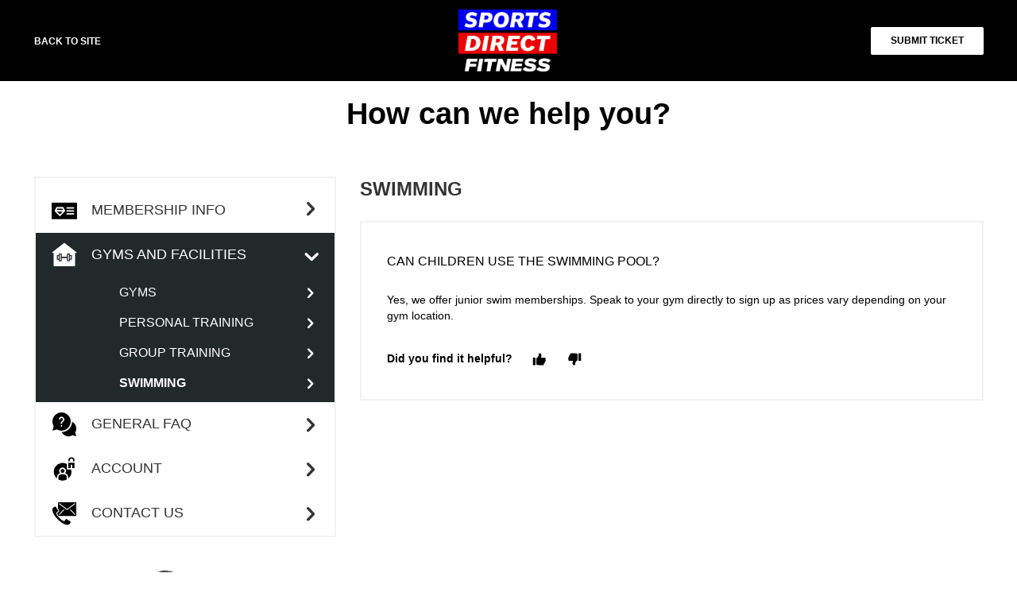

--- FILE ---
content_type: text/html; charset=utf-8
request_url: https://help.sportsdirectfitness.com/support/solutions/articles/80001019844-can-children-use-the-swimming-pool-
body_size: 15198
content:
<!DOCTYPE html>
       
        <!--[if lt IE 7]><html class="no-js ie6 dew-dsm-theme " lang="en" dir="ltr" data-date-format="non_us"><![endif]-->       
        <!--[if IE 7]><html class="no-js ie7 dew-dsm-theme " lang="en" dir="ltr" data-date-format="non_us"><![endif]-->       
        <!--[if IE 8]><html class="no-js ie8 dew-dsm-theme " lang="en" dir="ltr" data-date-format="non_us"><![endif]-->       
        <!--[if IE 9]><html class="no-js ie9 dew-dsm-theme " lang="en" dir="ltr" data-date-format="non_us"><![endif]-->       
        <!--[if IE 10]><html class="no-js ie10 dew-dsm-theme " lang="en" dir="ltr" data-date-format="non_us"><![endif]-->       
        <!--[if (gt IE 10)|!(IE)]><!--><html class="no-js  dew-dsm-theme " lang="en" dir="ltr" data-date-format="non_us"><!--<![endif]-->
	<head>
		
		<!-- Title for the page -->
<title> Can children use the swimming pool? : SD Fitness </title>

<!-- Meta information -->

      <meta charset="utf-8" />
      <meta http-equiv="X-UA-Compatible" content="IE=edge,chrome=1" />
      <meta name="description" content= "" />
      <meta name="author" content= "" />
       <meta property="og:title" content="Can children use the swimming pool?" />  <meta property="og:url" content="https://help.sportsdirectfitness.com/support/solutions/articles/80001019844-can-children-use-the-swimming-pool-" />  <meta property="og:description" content=" Yes, we offer junior swim memberships. Speak to your gym directly to sign up as prices vary depending on your gym location. " />  <meta property="og:image" content="https://s3.eu-central-1.amazonaws.com/euc-cdn.freshdesk.com/data/helpdesk/attachments/production/80017199917/logo/lNiOoysKWcFbitkP8aIJ4bNorIjkJ2R0-Q.png?X-Amz-Algorithm=AWS4-HMAC-SHA256&amp;amp;X-Amz-Credential=AKIAS6FNSMY2XLZULJPI%2F20260113%2Feu-central-1%2Fs3%2Faws4_request&amp;amp;X-Amz-Date=20260113T124752Z&amp;amp;X-Amz-Expires=604800&amp;amp;X-Amz-SignedHeaders=host&amp;amp;X-Amz-Signature=db462f51bf09e076e811f10c51476e78e6eaf6a62f7dd3f69f97ecae7b80c931" />  <meta property="og:site_name" content="SD Fitness" />  <meta property="og:type" content="article" />  <meta name="twitter:title" content="Can children use the swimming pool?" />  <meta name="twitter:url" content="https://help.sportsdirectfitness.com/support/solutions/articles/80001019844-can-children-use-the-swimming-pool-" />  <meta name="twitter:description" content=" Yes, we offer junior swim memberships. Speak to your gym directly to sign up as prices vary depending on your gym location. " />  <meta name="twitter:image" content="https://s3.eu-central-1.amazonaws.com/euc-cdn.freshdesk.com/data/helpdesk/attachments/production/80017199917/logo/lNiOoysKWcFbitkP8aIJ4bNorIjkJ2R0-Q.png?X-Amz-Algorithm=AWS4-HMAC-SHA256&amp;amp;X-Amz-Credential=AKIAS6FNSMY2XLZULJPI%2F20260113%2Feu-central-1%2Fs3%2Faws4_request&amp;amp;X-Amz-Date=20260113T124752Z&amp;amp;X-Amz-Expires=604800&amp;amp;X-Amz-SignedHeaders=host&amp;amp;X-Amz-Signature=db462f51bf09e076e811f10c51476e78e6eaf6a62f7dd3f69f97ecae7b80c931" />  <meta name="twitter:card" content="summary" />  <link rel="canonical" href="https://help.sportsdirectfitness.com/support/solutions/articles/80001019844-can-children-use-the-swimming-pool-" /> 

<!-- Responsive setting -->
<link rel="apple-touch-icon" href="https://s3.eu-central-1.amazonaws.com/euc-cdn.freshdesk.com/data/helpdesk/attachments/production/80017199932/fav_icon/Mx6WiltpTYV2stjlQ-hYmuuBpG0PvgIJ3Q.ico" />
        <link rel="apple-touch-icon" sizes="72x72" href="https://s3.eu-central-1.amazonaws.com/euc-cdn.freshdesk.com/data/helpdesk/attachments/production/80017199932/fav_icon/Mx6WiltpTYV2stjlQ-hYmuuBpG0PvgIJ3Q.ico" />
        <link rel="apple-touch-icon" sizes="114x114" href="https://s3.eu-central-1.amazonaws.com/euc-cdn.freshdesk.com/data/helpdesk/attachments/production/80017199932/fav_icon/Mx6WiltpTYV2stjlQ-hYmuuBpG0PvgIJ3Q.ico" />
        <link rel="apple-touch-icon" sizes="144x144" href="https://s3.eu-central-1.amazonaws.com/euc-cdn.freshdesk.com/data/helpdesk/attachments/production/80017199932/fav_icon/Mx6WiltpTYV2stjlQ-hYmuuBpG0PvgIJ3Q.ico" />
        <meta name="viewport" content="width=device-width, initial-scale=1.0, maximum-scale=5.0, user-scalable=yes" /> 
		
		<!-- Adding meta tag for CSRF token -->
		<meta name="csrf-param" content="authenticity_token" />
<meta name="csrf-token" content="EuEEwkCXsGuJyWvIuWFsuwTjPiGN9WCc/XluaXx9pcM4bvApclb2AwZzp90rrZvzGFRNJzLsjDvGce9B4yGquQ==" />
		<!-- End meta tag for CSRF token -->
		
		<!-- Fav icon for portal -->
		<link rel='shortcut icon' href='https://s3.eu-central-1.amazonaws.com/euc-cdn.freshdesk.com/data/helpdesk/attachments/production/80017199932/fav_icon/Mx6WiltpTYV2stjlQ-hYmuuBpG0PvgIJ3Q.ico' />

		<!-- Base stylesheet -->
 
		<link rel="stylesheet" media="print" href="https://euc-assets7.freshdesk.com/assets/cdn/portal_print-6e04b27f27ab27faab81f917d275d593fa892ce13150854024baaf983b3f4326.css" />
	  		<link rel="stylesheet" media="screen" href="https://euc-assets2.freshdesk.com/assets/cdn/falcon_portal_utils-a58414d6bc8bc6ca4d78f5b3f76522e4970de435e68a5a2fedcda0db58f21600.css" />	

		
		<!-- Theme stylesheet -->

		<link href="/support/theme.css?v=3&amp;d=1765822810" media="screen" rel="stylesheet" type="text/css">

		<!-- Google font url if present -->
		<link href='https://fonts.googleapis.com/css?family=Poppins:regular,600,700' rel='stylesheet' type='text/css' nonce='GxhoOQ5EFbyRy2ZHDg3pKg=='>

		<!-- Including default portal based script framework at the top -->
		<script src="https://euc-assets1.freshdesk.com/assets/cdn/portal_head_v2-d07ff5985065d4b2f2826fdbbaef7df41eb75e17b915635bf0413a6bc12fd7b7.js"></script>
		<!-- Including syntexhighlighter for portal -->
		<script src="https://euc-assets2.freshdesk.com/assets/cdn/prism-841b9ba9ca7f9e1bc3cdfdd4583524f65913717a3ab77714a45dd2921531a402.js"></script>

		

		<!-- Access portal settings information via javascript -->
		 <script type="text/javascript">     var portal = {"language":"en","name":"SD Fitness","contact_info":"","current_page_name":"article_view","current_tab":"solutions","vault_service":{"url":"https://vault-service-eu.freshworks.com/data","max_try":2,"product_name":"fd"},"current_account_id":1639842,"preferences":{"bg_color":"#f3f5f7","header_color":"#000000","help_center_color":"#ffffff","footer_color":"#FFFFFF","tab_color":"#ffffff","tab_hover_color":"#001689","btn_background":"#eeeeee","btn_primary_background":"#001689","baseFont":"Poppins","textColor":"#000000","headingsFont":"Poppins","headingsColor":"#000000","linkColor":"#001689","linkColorHover":"#000000","inputFocusRingColor":"#001689","nonResponsive":"false"},"image_placeholders":{"spacer":"https://euc-assets3.freshdesk.com/assets/misc/spacer.gif","profile_thumb":"https://euc-assets1.freshdesk.com/assets/misc/profile_blank_thumb-4a7b26415585aebbd79863bd5497100b1ea52bab8df8db7a1aecae4da879fd96.jpg","profile_medium":"https://euc-assets8.freshdesk.com/assets/misc/profile_blank_medium-1dfbfbae68bb67de0258044a99f62e94144f1cc34efeea73e3fb85fe51bc1a2c.jpg"},"falcon_portal_theme":true,"current_object_id":80001019844};     var attachment_size = 20;     var blocked_extensions = "";     var allowed_extensions = "";     var store = { 
        ticket: {},
        portalLaunchParty: {} };    store.portalLaunchParty.ticketFragmentsEnabled = false;    store.pod = "eu-central-1";    store.region = "EU"; </script> 


			
	</head>
	<body>
            	
		
		
		

<header class="banner">
    <span class="menu-icon"><span></span><span></span><span></span></span>
    <div class="header-wrap page">
        <div class="d-flex align-center justify-space-between">
            <div class="back-to-site-link">
                <a href="https://www.sportsdirectfitness.com">Back to site</a>
            </div>
            <div class="brand-logo">
                <a href="/support/home">
                    <img class="max-logo-w" src="https://cdn.jsdelivr.net/gh/tag-dineshs/sportdirect/sd-fitness/sdf_fitness_logo.png" alt="Logo" data-type="logo"> 
                </a>
                <!-- <a href="/support/home"class='portal-logo'><span class="portal-img"><i></i>
                    <img src='https://s3.eu-central-1.amazonaws.com/euc-cdn.freshdesk.com/data/helpdesk/attachments/production/80017199917/logo/lNiOoysKWcFbitkP8aIJ4bNorIjkJ2R0-Q.png' alt="Logo"
                        onerror="default_image_error(this)" data-type="logo" />
                 </span></a> -->
            </div>
            <div class="submit-text-wrap">
              <a href="https://help.sportsdirectfitness.com/support/tickets/new" class="btn btn-primary">Submit ticket</a>
            </div>
        </div>
    </div>
    <div class="mobile-menu">
        <div class="back-to-site-link">
            <a href="https://www.sportsdirectfitness.com">Back to site</a>
        </div>
        <div class="submit-text-wrap">
          <a href="https://help.sportsdirectfitness.com/support/tickets/new" class="btn btn-primary">Submit ticket</a>
        </div>
    </div>
</header>
<section class="banner-section no-image">
    <div class="banner-section-wrap">
        <h1>How can we help you?</h1>
    </div>
</section>
<!-- Search and page links for the page -->



<div class="page">
        <!-- Notification Messages -->
     <div class="alert alert-with-close notice hide" id="noticeajax"></div> 

    
    <div class="c-wrapper">     
        



<section class="content rounded-6 fc-portal-solution-home" id="folder-show-">
    <div class="solution-list-section">
        <div class="page-wrap single-page">
            <div class="sidebar-wrap">
                <ul class="sidebar-solution-list">
                    
                    
                    <li class="sidebar-category-list ">
                        <a href="javascript:"><span class="category-icon">
                            <img src="https://cdn.jsdelivr.net/gh/tag-dineshs/sportdirect@latest/category/membership-info.svg" class="normal-cate-icon">
                            <img src="https://cdn.jsdelivr.net/gh/tag-dineshs/sportdirect@latest/category/membership-info-active.svg" class="active-cate-icon"></span>Membership Info
                        </a>
                        
                        
                        <ul class="sidebar-folder-list" data-count="14" >
                          <li><a class="folder-button " href="/support/home#folder_80000693867">New Members</a></li>
                        </ul>
                        
                        
                        
                        <ul class="sidebar-folder-list" data-count="2" >
                          <li><a class="folder-button " href="/support/home#folder_80000693866">Existing Members</a></li>
                        </ul>
                        
                        
                        
                        <ul class="sidebar-folder-list" data-count="4" >
                          <li><a class="folder-button " href="/support/home#folder_80000693856">General</a></li>
                        </ul>
                        
                        
                    </li>
                    
                    
                    
                    <li class="sidebar-category-list open">
                        <a href="javascript:"><span class="category-icon">
                            <img src="https://cdn.jsdelivr.net/gh/tag-dineshs/sportdirect@latest/category/gyms-and-facilities.svg" class="normal-cate-icon">
                            <img src="https://cdn.jsdelivr.net/gh/tag-dineshs/sportdirect@latest/category/gyms-and-facilities-active.svg" class="active-cate-icon"></span>Gyms and Facilities
                        </a>
                        
                        
                        <ul class="sidebar-folder-list" data-count="6" style="display: block;">
                          <li><a class="folder-button " href="/support/home#folder_80000693860">Gyms</a></li>
                        </ul>
                        
                        
                        
                        <ul class="sidebar-folder-list" data-count="3" style="display: block;">
                          <li><a class="folder-button " href="/support/home#folder_80000693871">Personal Training</a></li>
                        </ul>
                        
                        
                        
                        <ul class="sidebar-folder-list" data-count="3" style="display: block;">
                          <li><a class="folder-button " href="/support/home#folder_80000693870">Group Training</a></li>
                        </ul>
                        
                        
                        
                        <ul class="sidebar-folder-list" data-count="3" style="display: block;">
                          <li><a class="folder-button selected" href="/support/home#folder_80000693857">Swimming</a></li>
                        </ul>
                        
                        
                    </li>
                    
                    
                    
                    <li class="sidebar-category-list ">
                        <a href="javascript:"><span class="category-icon">
                            <img src="https://cdn.jsdelivr.net/gh/tag-dineshs/sportdirect@latest/category/general-faq.svg" class="normal-cate-icon">
                            <img src="https://cdn.jsdelivr.net/gh/tag-dineshs/sportdirect@latest/category/general-faq-active.svg" class="active-cate-icon"></span>General FAQ
                        </a>
                        
                        
                        <ul class="sidebar-folder-list" data-count="8" >
                          <li><a class="folder-button " href="/support/home#folder_80000693858">General</a></li>
                        </ul>
                        
                        
                        
                        <ul class="sidebar-folder-list" data-count="2" >
                          <li><a class="folder-button " href="/support/home#folder_80000693907">About Us</a></li>
                        </ul>
                        
                        
                    </li>
                    
                    
                    
                    <li class="sidebar-category-list ">
                        <a href="javascript:"><span class="category-icon">
                            <img src="https://cdn.jsdelivr.net/gh/tag-dineshs/sportdirect@latest/category/account.svg" class="normal-cate-icon">
                            <img src="https://cdn.jsdelivr.net/gh/tag-dineshs/sportdirect@latest/category/account-active.svg" class="active-cate-icon"></span>Account
                        </a>
                        
                        
                        <ul class="sidebar-folder-list" data-count="8" >
                          <li><a class="folder-button " href="/support/home#folder_80000693859">My Account</a></li>
                        </ul>
                        
                        
                        
                        <ul class="sidebar-folder-list" data-count="6" >
                          <li><a class="folder-button " href="/support/home#folder_80000693906">Payments</a></li>
                        </ul>
                        
                        
                    </li>
                    
                    
                    <li class="sidebar-category-list contact-li">
                        <a href="/support/home#contact" data-id="contact"><span class="category-icon">
                            <img src="https://cdn.jsdelivr.net/gh/tag-dineshs/sportdirect@latest/category/contact-us-menu-icon.svg" class="normal-cate-icon">
                            <img src="https://cdn.jsdelivr.net/gh/tag-dineshs/sportdirect@latest/category/contact-us-menu-icon-active.svg" class="active-cate-icon"></span>Contact Us
                        </a>
                    </li>
                </ul>
            </div>
            <div class="page-main">

                <div class="main-accordion-content">
                    
                        <div class="sidebar-wrap desktop-content">
                            <ul class="sidebar-solution-list">
                            
                                <li class="sidebar-category-list " id="category_80000458814">
                                    <a href="#"><span class="category-icon">
                                    <img src="https://cdn.jsdelivr.net/gh/tag-dineshs/sportdirect@latest/category/membership-info.svg" class="normal-cate-icon">
                                    <img src="https://cdn.jsdelivr.net/gh/tag-dineshs/sportdirect@latest/category/membership-info-active.svg" class="active-cate-icon"></span>Membership Info
                                </a>
                                    
                                                                            
                                            <ul class="sidebar-folder-list " data-count="14" id="folder_80000693867">
                                                <li>
                                                    <a data-id="folder_80000693867" class="folder-button " href="/support/home#folder_80000693867">New Members</a>
                                                    <div class="folder-title">New Members</div>
                                                    <div class="accordion-container ">
                                                        
                                                        
                                                        
                                                        
                                                        
                                                        
                                                        
                                                        
                                                        
                                                        
                                                        
                                                        
                                                        
                                                        
                                                        
                                                        
                                                        
                                                        
                                                        
                                                        
                                                        
                                                        
                                                        
                                                        
                                                        
                                                        
                                                        
                                                        
                                                        
                                                    </div>
                                                </li>
                                            </ul>
                                        
                                    
                                                                            
                                            <ul class="sidebar-folder-list " data-count="2" id="folder_80000693866">
                                                <li>
                                                    <a data-id="folder_80000693866" class="folder-button " href="/support/home#folder_80000693866">Existing Members</a>
                                                    <div class="folder-title">Existing Members</div>
                                                    <div class="accordion-container ">
                                                        
                                                        
                                                        
                                                        
                                                        
                                                    </div>
                                                </li>
                                            </ul>
                                        
                                    
                                                                            
                                            <ul class="sidebar-folder-list " data-count="4" id="folder_80000693856">
                                                <li>
                                                    <a data-id="folder_80000693856" class="folder-button " href="/support/home#folder_80000693856">General</a>
                                                    <div class="folder-title">General</div>
                                                    <div class="accordion-container ">
                                                        
                                                        
                                                        
                                                        
                                                        
                                                        
                                                        
                                                        
                                                        
                                                    </div>
                                                </li>
                                            </ul>
                                        
                                    
                                </li>
                            
                            </ul>                        
                        </div>
                    
                        <div class="sidebar-wrap desktop-content">
                            <ul class="sidebar-solution-list">
                            
                                <li class="sidebar-category-list open" id="category_80000458815">
                                    <a href="#"><span class="category-icon">
                                    <img src="https://cdn.jsdelivr.net/gh/tag-dineshs/sportdirect@latest/category/gyms-and-facilities.svg" class="normal-cate-icon">
                                    <img src="https://cdn.jsdelivr.net/gh/tag-dineshs/sportdirect@latest/category/gyms-and-facilities-active.svg" class="active-cate-icon"></span>Gyms and Facilities
                                </a>
                                    
                                                                            
                                            <ul class="sidebar-folder-list " data-count="6" id="folder_80000693860">
                                                <li>
                                                    <a data-id="folder_80000693860" class="folder-button " href="/support/home#folder_80000693860">Gyms</a>
                                                    <div class="folder-title">Gyms</div>
                                                    <div class="accordion-container ">
                                                        
                                                        
                                                        
                                                        
                                                        
                                                        
                                                        
                                                        
                                                        
                                                        
                                                        
                                                        
                                                        
                                                    </div>
                                                </li>
                                            </ul>
                                        
                                    
                                                                            
                                            <ul class="sidebar-folder-list " data-count="3" id="folder_80000693871">
                                                <li>
                                                    <a data-id="folder_80000693871" class="folder-button " href="/support/home#folder_80000693871">Personal Training</a>
                                                    <div class="folder-title">Personal Training</div>
                                                    <div class="accordion-container ">
                                                        
                                                        
                                                        
                                                        
                                                        
                                                        
                                                        
                                                    </div>
                                                </li>
                                            </ul>
                                        
                                    
                                                                            
                                            <ul class="sidebar-folder-list " data-count="3" id="folder_80000693870">
                                                <li>
                                                    <a data-id="folder_80000693870" class="folder-button " href="/support/home#folder_80000693870">Group Training</a>
                                                    <div class="folder-title">Group Training</div>
                                                    <div class="accordion-container ">
                                                        
                                                        
                                                        
                                                        
                                                        
                                                        
                                                        
                                                    </div>
                                                </li>
                                            </ul>
                                        
                                    
                                                                            
                                            <ul class="sidebar-folder-list active" data-count="3" id="folder_80000693857">
                                                <li>
                                                    <a data-id="folder_80000693857" class="folder-button selected" href="/support/home#folder_80000693857">Swimming</a>
                                                    <div class="folder-title">Swimming</div>
                                                    <div class="accordion-container active">
                                                        
                                                        
                                                        
                                                        
                                                            <div class="accordion-header bg-active">
                                                                <a class="inactive">
                                                                    Can children use the swimming pool?
                                                                    <i class="fa fa-minus"></i>
                                                                </a>
                                                                <div class="accordion-content" style="display: block;">
                                                                    <p dir="ltr">Yes, we offer junior swim memberships. Speak to your gym directly to sign up as prices vary depending on your gym location.</p>
                                                                    <div  class="default_voting hide">
                                                                        <p class="article-vote" id="voting-container" 
											data-user-id="" 
											data-article-id="80001019844"
											data-language="en">
										Did you find it helpful?<span data-href="/support/solutions/articles/80001019844/thumbs_up" class="vote-up a-link" id="article_thumbs_up" 
									data-remote="true" data-method="put" data-update="#voting-container" 
									data-user-id=""
									data-article-id="80001019844"
									data-language="en"
									data-update-with-message="Glad we could be helpful. Thanks for the feedback.">
								Yes</span><span class="vote-down-container"><span data-href="/support/solutions/articles/80001019844/thumbs_down" class="vote-down a-link" id="article_thumbs_down" 
									data-remote="true" data-method="put" data-update="#vote-feedback-form" 
									data-user-id=""
									data-article-id="80001019844"
									data-language="en"
									data-hide-dom="#voting-container" data-show-dom="#vote-feedback-container">
								No</span></span></p><a class="hide a-link" id="vote-feedback-form-link" data-hide-dom="#vote-feedback-form-link" data-show-dom="#vote-feedback-container">Send feedback</a><div id="vote-feedback-container"class="hide">	<div class="lead">Sorry we couldn't be helpful. Help us improve this article with your feedback.</div>	<div id="vote-feedback-form">		<div class="sloading loading-small loading-block"></div>	</div></div>
                                                                    </div>
                                                                    <div class="voting-section">
                                                                      <p class="article-vote" id="voting-container_80001019844" data-user-id="" data-article-id="80001019844" data-language="en">
                                                                        Did you find it helpful?
                                                                          <span data-href="/support/solutions/articles/80001019844/thumbs_up" class="vote-up a-link" id="article_thumbs_up" data-remote="true" data-method="put" data-update="#voting-container_80001019844" data-user-id="" data-article-id="80001019844" data-language="en" data-update-with-message="Glad we could be helpful. Thanks for the feedback.">
                                                                              Yes</span>
                                                                              <span class="vote-down-container">
                                                                                  <span data-href="/support/solutions/articles/80001019844/thumbs_down" class="vote-down a-link" id="article_thumbs_down" data-remote="true" data-method="put" data-update="#vote-feedback-form_80001019844" data-user-id="" data-article-id="80001019844" data-language="en" data-hide-dom="#voting-container_80001019844" data-show-dom="#vote-feedback-container_80001019844">
                                                                                  No</span>
                                                                              </span>
                                                                      </p>
                                                                      <a class="hide a-link feedback-again" id="vote-feedback-form-link_80001019844" data-hide-dom="#vote-feedback-form-link_80001019844" data-show-dom="#vote-feedback-container_80001019844">Send feedback</a>
                                                                      <div id="vote-feedback-container_80001019844" class="hide vote-feedback">
                                                                          <div class="lead">Thanks for the feedback. We will improve this article.</div>
                                                                          <div class="hide" id="vote-feedback-form_80001019844">
                                                                                  <div class="sloading loading-small loading-block"></div>
                                                                          </div>
                                                                      </div>
                                                                    </div>                                          
                                                                  </div>
                                                            </div>
                                                        
                                                        
                                                        
                                                        
                                                    </div>
                                                </li>
                                            </ul>
                                        
                                    
                                </li>
                            
                            </ul>                        
                        </div>
                    
                        <div class="sidebar-wrap desktop-content">
                            <ul class="sidebar-solution-list">
                            
                                <li class="sidebar-category-list " id="category_80000458816">
                                    <a href="#"><span class="category-icon">
                                    <img src="https://cdn.jsdelivr.net/gh/tag-dineshs/sportdirect@latest/category/general-faq.svg" class="normal-cate-icon">
                                    <img src="https://cdn.jsdelivr.net/gh/tag-dineshs/sportdirect@latest/category/general-faq-active.svg" class="active-cate-icon"></span>General FAQ
                                </a>
                                    
                                                                            
                                            <ul class="sidebar-folder-list " data-count="8" id="folder_80000693858">
                                                <li>
                                                    <a data-id="folder_80000693858" class="folder-button " href="/support/home#folder_80000693858">General</a>
                                                    <div class="folder-title">General</div>
                                                    <div class="accordion-container ">
                                                        
                                                        
                                                        
                                                        
                                                        
                                                        
                                                        
                                                        
                                                        
                                                        
                                                        
                                                        
                                                        
                                                        
                                                        
                                                        
                                                        
                                                    </div>
                                                </li>
                                            </ul>
                                        
                                    
                                                                            
                                            <ul class="sidebar-folder-list " data-count="2" id="folder_80000693907">
                                                <li>
                                                    <a data-id="folder_80000693907" class="folder-button " href="/support/home#folder_80000693907">About Us</a>
                                                    <div class="folder-title">About Us</div>
                                                    <div class="accordion-container ">
                                                        
                                                        
                                                        
                                                        
                                                        
                                                    </div>
                                                </li>
                                            </ul>
                                        
                                    
                                </li>
                            
                            </ul>                        
                        </div>
                    
                        <div class="sidebar-wrap desktop-content">
                            <ul class="sidebar-solution-list">
                            
                                <li class="sidebar-category-list " id="category_80000458817">
                                    <a href="#"><span class="category-icon">
                                    <img src="https://cdn.jsdelivr.net/gh/tag-dineshs/sportdirect@latest/category/account.svg" class="normal-cate-icon">
                                    <img src="https://cdn.jsdelivr.net/gh/tag-dineshs/sportdirect@latest/category/account-active.svg" class="active-cate-icon"></span>Account
                                </a>
                                    
                                                                            
                                            <ul class="sidebar-folder-list " data-count="8" id="folder_80000693859">
                                                <li>
                                                    <a data-id="folder_80000693859" class="folder-button " href="/support/home#folder_80000693859">My Account</a>
                                                    <div class="folder-title">My Account</div>
                                                    <div class="accordion-container ">
                                                        
                                                        
                                                        
                                                        
                                                        
                                                        
                                                        
                                                        
                                                        
                                                        
                                                        
                                                        
                                                        
                                                        
                                                        
                                                        
                                                        
                                                    </div>
                                                </li>
                                            </ul>
                                        
                                    
                                                                            
                                            <ul class="sidebar-folder-list " data-count="6" id="folder_80000693906">
                                                <li>
                                                    <a data-id="folder_80000693906" class="folder-button " href="/support/home#folder_80000693906">Payments</a>
                                                    <div class="folder-title">Payments</div>
                                                    <div class="accordion-container ">
                                                        
                                                        
                                                        
                                                        
                                                        
                                                        
                                                        
                                                        
                                                        
                                                        
                                                        
                                                        
                                                        
                                                    </div>
                                                </li>
                                            </ul>
                                        
                                    
                                </li>
                            
                            </ul>                        
                        </div>
                    
                </div>
                <div class="conact-us-box-wrap">
                    <div class="sidebar-wrap desktop-content">
                        <ul class="sidebar-solution-list">
                            <li class="sidebar-category-list contact-li">
                                <a class="folder-button" data-id="contact" href="/support/home#contact">
                                    <span class="category-icon">
                                        <img src="https://cdn.jsdelivr.net/gh/tag-dineshs/sportdirect@latest/category/contact-us-menu-icon.svg" class="normal-cate-icon">
                                        <img src="https://cdn.jsdelivr.net/gh/tag-dineshs/sportdirect@latest/category/contact-us-menu-icon-active.svg" class="active-cate-icon">
                                    </span>
                                    Contact Us
                                </a>
                            </li>
                        </ul>
                    </div>
                </div>
            </div>
        </div>
    </div>
</section> 
    </div>
    
</div>

<script>
    document.addEventListener('DOMContentLoaded', function () {
        //SD custom code start for placeholders
        window.sdCustomPlaceholder = {};

        //property name must match class on page
      	
      	window.sdCustomPlaceholder.sdGymName = 'Sports Direct Fitness'
      	window.sdCustomPlaceholder.sdShortName = 'Sports Direct'
        window.sdCustomPlaceholder.sdMembershipEmail = 'https://help.sportsdirectfitness.com/support/home#contact'
      
       
        window.sdCustomPlaceholder.sdClubsAddress = '<a href="https://www.sportsdirectfitness.com/clubs">here</a>';
        window.sdCustomPlaceholder.sdForgotPasswordAddress = '<a href="https://www.sportsdirectfitness.com/login/forgottenpassword">here</a>';
        window.sdCustomPlaceholder.sdForgotPin = '<a dir="ltr" href="https://bookings.sportsdirectfitness.com/JoinAtHome/MemberRegistration.aspx?refresh=637594393600859386">here</a>';

        window.sdCustomPlaceholder.sdWebAddress = '<a href="https://www.sportsdirectfitness.com/">https://www.sportsdirectfitness.com/</a>';
        window.sdCustomPlaceholder.sdjoinAddress = '<a href="https://www.sportsdirectfitness.com/joinjourney">here</a>';
        window.sdCustomPlaceholder.sdPersonalTrainingAddress = '<a href="https://www.sportsdirectfitness.com/personal-training">here</a>';
        window.sdCustomPlaceholder.sdContactNumber = '0344 245 9255';
        window.sdCustomPlaceholder.sdContactForm = '<a href="https://www.sportsdirectfitness.com/contact">here</a>';

       
        window.sdCustomPlaceholder.sdSocialFacebook = '<p><a href="https://www.facebook.com/SportsDirectFitness/" rel="noreferrer">https://www.facebook.com/SportsDirectFitness/;</a></p>';
        window.sdCustomPlaceholder.sdSocialInsta = '<p><a href="https://www.instagram.com/sportsdirectfit/?hl=en" rel="noreferrer">https://www.instagram.com/sportsdirectfit/?hl=en</a></p>';
        window.sdCustomPlaceholder.sdSocialYoutube = '<p><a href="https://www.youtube.com/channel/UCbQvMmSQ0nkOX8QJvi4_e2Q" rel="noreferrer">https://www.youtube.com/channel/UCbQvMmSQ0nkOX8QJvi4_e2Q</a></p>';
     
        window.sdCustomPlaceholder.sdContractMembership = '<p><a href="https://www.sportsdirectfitness.com/images/SDF-Terms-and-Conditions.pdf">Contract Membership</a></p>';
        window.sdCustomPlaceholder.sdNoContractMembership = '<p><a href="https://www.sportsdirectfitness.com/images/adult-no-contract-membership-terms.pdf">No Contract Membership</a></p>';
        window.sdCustomPlaceholder.sdTeenMembership = '<p><a href="https://www.sportsdirectfitness.com/images/teen-membership-terms.pdf">Teen Membership</a></p>';
     // window.sdCustomPlaceholder.sd = '';

     
        //SD start of function to fix page
        window.FixPlaceholdersIFramesAndLinks = function () {

            //SD custom code start for apps
            var links = document.getElementsByClassName('category-list-item__link')
            for (var i = 0; i < links.length; i++) { links[i].href = links[i].href + '-'; }
            //SD custom code end for apps

            //SD custom code start for placeholders
            var sdKeys = [];
            for (prop in window.sdCustomPlaceholder) { sdKeys.push(prop) }

            for (key in sdKeys) {
                var elements = document.getElementsByClassName(sdKeys[key]);
                if (elements != undefined) {
                    for (var i = 0; i < elements.length; i++) {
                        var element = elements[i]
                        if (window.sdCustomPlaceholder[sdKeys[key]][0] == "<" && window.sdCustomPlaceholder[sdKeys[key]][window.sdCustomPlaceholder[sdKeys[key]].length - 1] == ">") {
                            element.innerHTML = window.sdCustomPlaceholder[sdKeys[key]];
                        } else {
                            element.innerText = window.sdCustomPlaceholder[sdKeys[key]];
                        }
                    }
                }
            }
            //SD custom code end for placeholders

            //SD custom code start for link correction
            var sdLinkSite = 'https://www.sportsdirectfitness.com';
            //var linksToReplace = document.getElementsByTagName('a');
            var linksToReplace = jQuery('a:not(.ignore-a)');
            for (var i = 0; i < linksToReplace.length; i++) {
                linksToReplace[i].href = linksToReplace[i].href.replace('https://www.everlastgyms.com', sdLinkSite);
            }
            //SD custom code end for link correction  

            //SD fix title
            document.title = document.title.replace('Flannels', 'Cruise Fashion');

        };
        //SD end of function to fix page

        window.FixPlaceholdersIFramesAndLinks();

        document.addEventListener('pjax:end', window.FixPlaceholdersIFramesAndLinks, false);

    }, false);
</script>
<!--<script> (function(d, w, c) {
    if (!d.getElementById("spd-busns-spt")) {
        var n = d.getElementsByTagName('script')[0],
            s = d.createElement('script');
        var loaded = false;
        s.id = "spd-busns-spt";
        s.async = "async";
        s.setAttribute("data-self-init", "false");
        s.setAttribute("data-init-type", "opt");
        s.src = 'https://cdn.euc-freshbots.ai/assets/share/js/freshbots.min.js';
        s.setAttribute("data-client", "95129549499e5dcdc96e111a5306cfc0bbddd54c");
        s.setAttribute("data-bot-hash", "386fbad7e65de48dd2c0de8ef46a1cfb1cca1b6a");
        s.setAttribute("data-env", "prod");
        s.setAttribute("data-region", "euc");
        if (c) {
            s.onreadystatechange = s.onload = function() {
                if (!loaded) {
                    c();
                }
                loaded = true;
            };
        }
        n.parentNode.insertBefore(s, n);
    }
})(document, window, function() {
    Freshbots.initiateWidget({
        autoInitChat: false,
        getClientParams: function() {
            return;
        }
    }, function(successResponse) {}, function(errorResponse) {});
}); </script>-->



<section class="footer-banner-section">
    <div class="page">
        <div class="footer-search-warp">
            <div class="search-img">
                <img src="https://cdn.jsdelivr.net/gh/tag-dineshs/sportdirect@latest/sd-fitness/bottom-banner.png">
            </div>
            <div class="footer-search-box">
                <h3>Can't find what you're looking for?</h3>
                <form class="hc-search-form print--remove" autocomplete="off" action="/support/search/solutions" id="hc-search-form" data-csrf-ignore="true">
	<div class="hc-search-input">
	<label for="support-search-input" class="hide">Enter your search term here...</label>
		<input placeholder="Enter your search term here..." type="text"
			name="term" class="special" value=""
            rel="page-search" data-max-matches="10" id="support-search-input">
	</div>
	<div class="hc-search-button">
		<button class="btn btn-primary" aria-label="Search" type="submit" autocomplete="off">
			<i class="mobile-icon-search hide-tablet"></i>
			<span class="hide-in-mobile">
				Search
			</span>
		</button>
	</div>
</form>
                <a class="footer-sumbit-ticket-btn" href="https://help.sportsdirectfitness.com/support/tickets/new"><span>submit a ticket</span></a>
            </div>
        </div>
    </div>
</section>
<footer class="footer">
    <section class="footer-bottom">
        <div class="page">
            <div class="footer-social-contact">
                <ul class="footer-social-contact-list">
                    <li>
                        <a target="_blank" href="https://www.facebook.com/SportsDirectFitness/">
                            <svg xmlns="http://www.w3.org/2000/svg" width="12.6" height="24.8" viewBox="0 0 12.6 24.8">
                                <path id="Path_260" data-name="Path 260" d="M51.5,372.4v-11H47.9V357h3.6v-3.4a5.173,5.173,0,0,1,4.6-5.8h1c1.6,0,3,.2,3.4.2v4H58.1c-1.8,0-2.2.8-2.2,2.2v3h4l-.6,4.4H56.1v11" transform="translate(-47.9 -347.8)" />
                            </svg>
                        </a>
                    </li>
                    <li>
                        <a target="_blank" href="https://www.instagram.com/sportsdirectfit/">
                            <svg xmlns="http://www.w3.org/2000/svg" width="24.027" height="24.171" viewBox="0 0 24.027 24.171">
                                <g id="Group_288" data-name="Group 288" transform="translate(-12762.911 -1989.911)">
                                    <path id="Path_209" data-name="Path 209" d="M33.825,353.952a6.868,6.868,0,0,0-1.939-5.042,7.754,7.754,0,0,0-5.042-1.939,84.132,84.132,0,0,0-9.891,0,6.868,6.868,0,0,0-5.042,1.939,7.754,7.754,0,0,0-1.939,5.042,84.145,84.145,0,0,0,0,9.891,6.868,6.868,0,0,0,1.939,5.042,7.754,7.754,0,0,0,5.042,1.939,84.159,84.159,0,0,0,9.891,0,6.868,6.868,0,0,0,5.042-1.939,7.754,7.754,0,0,0,1.939-5.042Z" transform="translate(12753.1 1643.1)" stroke="#fff" stroke-miterlimit="10" stroke-width="0.027" />
                                    <circle id="Ellipse_312" data-name="Ellipse 312" cx="1.358" cy="1.358" r="1.358" transform="translate(12779.941 1994.143)" fill="#fff" stroke="#fff" stroke-miterlimit="10" stroke-width="0.027" />
                                    <path id="Path_210" data-name="Path 210" d="M18.448,360.3a4.848,4.848,0,1,1,4.848-4.848,4.8,4.8,0,0,1-4.848,4.848Z" transform="translate(12756.646 1646.646)" stroke="#fff" stroke-miterlimit="10" stroke-width="1" />
                                </g>
                            </svg>
                        </a>
                    </li>
                    <li>
                        <a target="_blank" href="https://www.youtube.com/channel/UCbQvMmSQ0nkOX8QJvi4_e2Q/">
                            <svg xmlns="http://www.w3.org/2000/svg" width="27.801" height="19.6" viewBox="0 0 27.801 19.6">
                                <path id="Path_265" data-name="Path 265" d="M336.1,348.1H319.9a5.8,5.8,0,0,0-5.8,5.8h0v8a5.8,5.8,0,0,0,5.8,5.8h16.2a5.8,5.8,0,0,0,5.8-5.8h0v-8A5.8,5.8,0,0,0,336.1,348.1Zm-3.8,10.2-7.6,3.6c-.2,0-.4,0-.4-.2v-7.6a.7.7,0,0,1,.2-.4h.2l7.6,3.8c.2.4.2.6,0,.8Z" transform="translate(-314.1 -348.1)" />
                            </svg>
                        </a>
                    </li>
                </ul>
            </div>
            <div class="footer-copy-right">
                <p>&copy; <span>2022</span> SportsDirect.com Fitness Ltd.</p>
            </div>
        </div>
    </section>
</footer>

<script type="text/javascript">
    // Contact us button display
    var contactli = true;
    if(contactli){
      jQuery(".sidebar-category-list.contact-li").addClass("active");
    }
        
    // Get URL Param value
    function getParameterByUrl(name) {
      var urlpath = window.location.href;
      var results = urlpath.substring(urlpath.lastIndexOf("#") + 1);
      return results;
    }
    var current_value = getParameterByUrl();
    
    window.mobileOrTabletCheck = function() {
      let check = false;
      (function(a){if(/(android|bb\d+|meego).+mobile|avantgo|bada\/|blackberry|blazer|compal|elaine|fennec|hiptop|iemobile|ip(hone|od)|iris|kindle|lge |maemo|midp|mmp|mobile.+firefox|netfront|opera m(ob|in)i|palm( os)?|phone|p(ixi|re)\/|plucker|pocket|psp|series(4|6)0|symbian|treo|up\.(browser|link)|vodafone|wap|windows ce|xda|xiino|android|ipad|playbook|silk/i.test(a)||/1207|6310|6590|3gso|4thp|50[1-6]i|770s|802s|a wa|abac|ac(er|oo|s\-)|ai(ko|rn)|al(av|ca|co)|amoi|an(ex|ny|yw)|aptu|ar(ch|go)|as(te|us)|attw|au(di|\-m|r |s )|avan|be(ck|ll|nq)|bi(lb|rd)|bl(ac|az)|br(e|v)w|bumb|bw\-(n|u)|c55\/|capi|ccwa|cdm\-|cell|chtm|cldc|cmd\-|co(mp|nd)|craw|da(it|ll|ng)|dbte|dc\-s|devi|dica|dmob|do(c|p)o|ds(12|\-d)|el(49|ai)|em(l2|ul)|er(ic|k0)|esl8|ez([4-7]0|os|wa|ze)|fetc|fly(\-|_)|g1 u|g560|gene|gf\-5|g\-mo|go(\.w|od)|gr(ad|un)|haie|hcit|hd\-(m|p|t)|hei\-|hi(pt|ta)|hp( i|ip)|hs\-c|ht(c(\-| |_|a|g|p|s|t)|tp)|hu(aw|tc)|i\-(20|go|ma)|i230|iac( |\-|\/)|ibro|idea|ig01|ikom|im1k|inno|ipaq|iris|ja(t|v)a|jbro|jemu|jigs|kddi|keji|kgt( |\/)|klon|kpt |kwc\-|kyo(c|k)|le(no|xi)|lg( g|\/(k|l|u)|50|54|\-[a-w])|libw|lynx|m1\-w|m3ga|m50\/|ma(te|ui|xo)|mc(01|21|ca)|m\-cr|me(rc|ri)|mi(o8|oa|ts)|mmef|mo(01|02|bi|de|do|t(\-| |o|v)|zz)|mt(50|p1|v )|mwbp|mywa|n10[0-2]|n20[2-3]|n30(0|2)|n50(0|2|5)|n7(0(0|1)|10)|ne((c|m)\-|on|tf|wf|wg|wt)|nok(6|i)|nzph|o2im|op(ti|wv)|oran|owg1|p800|pan(a|d|t)|pdxg|pg(13|\-([1-8]|c))|phil|pire|pl(ay|uc)|pn\-2|po(ck|rt|se)|prox|psio|pt\-g|qa\-a|qc(07|12|21|32|60|\-[2-7]|i\-)|qtek|r380|r600|raks|rim9|ro(ve|zo)|s55\/|sa(ge|ma|mm|ms|ny|va)|sc(01|h\-|oo|p\-)|sdk\/|se(c(\-|0|1)|47|mc|nd|ri)|sgh\-|shar|sie(\-|m)|sk\-0|sl(45|id)|sm(al|ar|b3|it|t5)|so(ft|ny)|sp(01|h\-|v\-|v )|sy(01|mb)|t2(18|50)|t6(00|10|18)|ta(gt|lk)|tcl\-|tdg\-|tel(i|m)|tim\-|t\-mo|to(pl|sh)|ts(70|m\-|m3|m5)|tx\-9|up(\.b|g1|si)|utst|v400|v750|veri|vi(rg|te)|vk(40|5[0-3]|\-v)|vm40|voda|vulc|vx(52|53|60|61|70|80|81|83|85|98)|w3c(\-| )|webc|whit|wi(g |nc|nw)|wmlb|wonu|x700|yas\-|your|zeto|zte\-/i.test(a.substr(0,4))) check = true;})(navigator.userAgent||navigator.vendor||window.opera);
      return check;
    };
    var isMobileOrTablet = mobileOrTabletCheck(); 
    if(!isMobileOrTablet){
        jQuery(".call-us-btn").click(function(){
            var telval = jQuery(this).attr("href");
            var results = telval.substring(telval.lastIndexOf(":") + 1);
            jQuery(this).hide();
            jQuery(this).closest(".conact-us-boxes").append("<h3>"+results+"</h3>");
        return false;
        });
    }
    // Link update 
  jQuery(".sidebar-category-list > a, .folder-button, .start-chat-btn").addClass("ignore-a");
  jQuery('.start-chat-btn, .accordion-header > a').removeAttr("href");
  jQuery(document).ready(function() {    
        // Hide voting
        jQuery(".accordion-header").each(function(){
            if(!jQuery(this).find(".default_voting > #voting-container").length){
                jQuery(this).find(".voting-section").remove();
            }
            jQuery(this).find(".default_voting").remove(); 
        });
        // Sidebar accordion
        jQuery('.sidebar-solution-list > li.sidebar-category-list:not(.contact-li) > a').click(function() {
            if (jQuery(this).parent().find('.sidebar-folder-list').is(':visible')) {
                jQuery(this).closest(".sidebar-solution-list").find('.sidebar-folder-list').slideUp();
                jQuery(this).closest(".sidebar-solution-list").find('.sidebar-category-list').removeClass('open');
            } else {
                jQuery(this).closest(".sidebar-solution-list").find('.sidebar-folder-list').slideUp();
                jQuery(this).parent().find('.sidebar-folder-list').slideDown();
                jQuery(this).closest(".sidebar-solution-list").find('.sidebar-category-list').removeClass('open');
                jQuery(this).parent().addClass('open');        
            }
            return false;
        });
    
        // Accordion open
        jQuery('li.sidebar-category-list:not(.contact-li) .folder-button').click(function() {
           
            jQuery(".conact-folder-view").hide();
            if(jQuery(this).closest(".sidebar-wrap").hasClass("desktop-content")){
                if(jQuery(this).hasClass("selected")){
                    jQuery(this).removeClass("selected");
                    jQuery(".sidebar-folder-list").removeClass("active").find(".accordion-container").slideUp();   
                }
                else{
                    var curval = jQuery(this).attr("href");
                    jQuery('.folder-button').removeClass("selected");
                    jQuery(this).addClass("selected");
                    jQuery(".sidebar-folder-list").removeClass("active").find(".accordion-container").slideUp();
                    jQuery(curval).addClass("active").find(".accordion-container").slideDown();
                }
            }
            else{
                if(jQuery(this).hasClass("selected")){
                }
                else{
                    var curval = jQuery(this).attr("href");
                    jQuery('.folder-button').removeClass("selected");
                    jQuery(this).addClass("selected");
                    jQuery(".sidebar-folder-list").removeClass("active");
                    jQuery(curval).addClass("active").find(".accordion-container").show();
                }            
            }         
            return false;   
        });
        // Contact button
        jQuery('.main-sidebar ~ .page-main li.contact-li a, .main-sidebar li.contact-li a').click(function() {
            if(jQuery(this).closest(".sidebar-wrap").hasClass("desktop-content")){
                jQuery(this).parent().toggleClass('open');
                jQuery(".sidebar-folder-list").removeClass("active").find(".accordion-container").slideUp();
                jQuery(".conact-folder-view").slideToggle();
            }
            else{
                 jQuery('.folder-button').removeClass("selected");
                jQuery(".sidebar-folder-list").removeClass("active").find(".accordion-container").hide();
                jQuery(this).closest(".sidebar-solution-list").find('.sidebar-folder-list').hide();
                jQuery(this).closest(".sidebar-solution-list").find('.sidebar-category-list').removeClass('open');
                jQuery(this).parent().addClass('open');
                jQuery(".conact-folder-view").show();
            }
            return false;
        });
        // Article accordion
        jQuery(".accordion-header > a:not(.inactive)").on("click", function() {
            if (jQuery(this).hasClass("active")) {            
                jQuery(this).removeClass("active");
                jQuery(this).closest(".accordion-container").find(".accordion-content").slideUp(200);
                jQuery(this).closest(".accordion-container").find(".accordion-header").removeClass('bg-active');
                jQuery(this).closest(".accordion-container").find(".accordion-header > a i").removeClass("fa-minus").addClass("fa-plus");                
            } else {             
                jQuery(this).closest(".accordion-container").find(".accordion-header > a i").removeClass("fa-minus").addClass("fa-plus");
                jQuery(this).find("i").removeClass("fa-plus").addClass("fa-minus");
                jQuery(this).closest(".accordion-container").find(".accordion-header > a").removeClass("active");
                jQuery(this).closest(".accordion-container").find(".accordion-header").removeClass('bg-active');
                jQuery(this).addClass("active");
                jQuery(this).parent().addClass('bg-active');
                jQuery(this).closest(".accordion-container").find(".accordion-content").slideUp(200);
                jQuery(this).siblings(".accordion-content").slideDown(200);
            }  
            return false;
        });
        jQuery("#support-search-input").attr("data-max-matches","5");
    
        // Menu click
        jQuery(".menu-icon").on("click", function() {
            jQuery(this).toggleClass("active")
            jQuery(".mobile-menu").toggleClass("active");        
        });
      
        jQuery(document).on("click",".voting-section .form-actions a",function() {
          jQuery(".vote-feedback").hide();
          jQuery(this).closest(".voting-section").find(".feedback-again").show();
        });
        
        jQuery(document).on("click",".vote-feedback form input[type='submit']",function() {
            
            if(jQuery(this).closest("form").valid()){
                jQuery(this).closest(".vote-feedback").html("Thanks for the feedback. We will improve this article.");
            }
          
        });
    
        jQuery(".accordion-container .accordion-headertest").each(function(index){
             var domid = jQuery(this).find(".accordion-content .vote-down").attr("data-show-dom");
             var domupdate = jQuery(this).find(".accordion-content .vote-down").attr("data-update");
             jQuery(this).find(".accordion-content .vote-down").attr("data-update",domupdate+"_"+index);
             jQuery(this).find(".accordion-content #vote-feedback-form").attr("id",domupdate+"_"+index);
             jQuery(this).find(".accordion-content .vote-down").attr("data-show-dom",domid+"_"+index);
             jQuery(this).find(".accordion-content .vote-feedback").attr("id",domid+"_"+index);
        });
    
        // Based on  Param value will show the articles
        if(current_value){
            if(jQuery(window).width()>767){
                if(jQuery(".main-sidebar a[data-id='"+current_value+"']").closest(".sidebar-category-list").hasClass("contact-li")){
                    jQuery(".main-sidebar a[data-id='"+current_value+"']").trigger("click");
                }
                else if(jQuery(".main-sidebar a[data-id='"+current_value+"']").closest(".sidebar-category-list").find(">a").length>0){
                    jQuery(".main-sidebar a[data-id='"+current_value+"']").closest(".sidebar-category-list:not(.open)").find(">a").trigger("click");
                    jQuery(".main-sidebar a[data-id='"+current_value+"']").trigger("click");
                }
            }
            else{
                if(jQuery(".desktop-content a[data-id='"+current_value+"']").closest(".sidebar-category-list").hasClass("contact-li")){
                    jQuery(".desktop-content a[data-id='"+current_value+"']").trigger("click");
                }
                else if(jQuery(".desktop-content a[data-id='"+current_value+"']").closest(".sidebar-category-list:not(.open)").find(">a").length>0){
                    jQuery(".desktop-content a[data-id='"+current_value+"']").closest(".sidebar-category-list").find(">a").trigger("click");
                    jQuery(".desktop-content a[data-id='"+current_value+"']").trigger("click");
                }
                
            }
            jQuery("#hc-search-form").attr("action","/support/search/solutions");
        }
    
    });
</script>

<script>
(function () {
  function onReady(fn) {
    if (document.readyState !== "loading") {
      fn();
    } else {
      document.addEventListener("DOMContentLoaded", fn);
    }
  }

  onReady(function () {
    const form = document.querySelector("form");
    if (!form) return;

    form.addEventListener("submit", function (e) {
      const fields = form.querySelectorAll(
        "textarea, input[type='text'], input[type='email']"
      );

      const blockedPattern = /t\.me/i;

      for (let field of fields) {
        if (blockedPattern.test(field.value)) {
          e.preventDefault();
          e.stopImmediatePropagation();

          alert(
            "Your request contains a blocked link and cannot be submitted."
          );

          return false;
        }
      }
    }, true);
  });
})();
</script>




			<script src="https://euc-assets6.freshdesk.com/assets/cdn/portal_bottom-0fe88ce7f44d512c644a48fda3390ae66247caeea647e04d017015099f25db87.js"></script>

		<script src="https://euc-assets2.freshdesk.com/assets/cdn/redactor-642f8cbfacb4c2762350a557838bbfaadec878d0d24e9a0d8dfe90b2533f0e5d.js"></script> 
		<script src="https://euc-assets4.freshdesk.com/assets/cdn/lang/en-4a75f878b88f0e355c2d9c4c8856e16e0e8e74807c9787aaba7ef13f18c8d691.js"></script>
		<!-- for i18n-js translations -->
  		<script src="https://euc-assets5.freshdesk.com/assets/cdn/i18n/portal/en-7dc3290616af9ea64cf8f4a01e81b2013d3f08333acedba4871235237937ee05.js"></script>
		<!-- Including default portal based script at the bottom -->
		<script nonce="GxhoOQ5EFbyRy2ZHDg3pKg==">
//<![CDATA[
	
	jQuery(document).ready(function() {
					
		// Setting the locale for moment js
		moment.lang('en');

		var validation_meassages = {"required":"This field is required.","remote":"Please fix this field.","email":"Please enter a valid email address.","url":"Please enter a valid URL.","date":"Please enter a valid date.","dateISO":"Please enter a valid date ( ISO ).","number":"Please enter a valid number.","digits":"Please enter only digits.","creditcard":"Please enter a valid credit card number.","equalTo":"Please enter the same value again.","two_decimal_place_warning":"Value cannot have more than 2 decimal digits","select2_minimum_limit":"Please type %{char_count} or more letters","select2_maximum_limit":"You can only select %{limit} %{container}","maxlength":"Please enter no more than {0} characters.","minlength":"Please enter at least {0} characters.","rangelength":"Please enter a value between {0} and {1} characters long.","range":"Please enter a value between {0} and {1}.","max":"Please enter a value less than or equal to {0}.","min":"Please enter a value greater than or equal to {0}.","select2_maximum_limit_jq":"You can only select {0} {1}","facebook_limit_exceed":"Your Facebook reply was over 8000 characters. You'll have to be more clever.","messenger_limit_exceeded":"Oops! You have exceeded Messenger Platform's character limit. Please modify your response.","not_equal_to":"This element should not be equal to","email_address_invalid":"One or more email addresses are invalid.","twitter_limit_exceed":"Oops! You have exceeded Twitter's character limit. You'll have to modify your response.","password_does_not_match":"The passwords don't match. Please try again.","valid_hours":"Please enter a valid hours.","reply_limit_exceed":"Your reply was over 2000 characters. You'll have to be more clever.","url_format":"Invalid URL format","url_without_slash":"Please enter a valid URL without '/'","link_back_url":"Please enter a valid linkback URL","requester_validation":"Please enter a valid requester details or <a href=\"#\" id=\"add_requester_btn_proxy\">add new requester.</a>","agent_validation":"Please enter valid agent details","email_or_phone":"Please enter a Email or Phone Number","upload_mb_limit":"Upload exceeds the available 15MB limit","invalid_image":"Invalid image format","atleast_one_role":"At least one role is required for the agent","invalid_time":"Invalid time.","remote_fail":"Remote validation failed","trim_spaces":"Auto trim of leading & trailing whitespace","hex_color_invalid":"Please enter a valid hex color value.","name_duplication":"The name already exists.","invalid_value":"Invalid value","invalid_regex":"Invalid Regular Expression","same_folder":"Cannot move to the same folder.","maxlength_255":"Please enter less than 255 characters","decimal_digit_valid":"Value cannot have more than 2 decimal digits","atleast_one_field":"Please fill at least {0} of these fields.","atleast_one_portal":"Select atleast one portal.","custom_header":"Please type custom header in the format -  header : value","same_password":"Should be same as Password","select2_no_match":"No matching %{container} found","integration_no_match":"no matching data...","time":"Please enter a valid time","valid_contact":"Please add a valid contact","field_invalid":"This field is invalid","select_atleast_one":"Select at least one option.","ember_method_name_reserved":"This name is reserved and cannot be used. Please choose a different name."}	

		jQuery.extend(jQuery.validator.messages, validation_meassages );


		jQuery(".call_duration").each(function () {
			var format,time;
			if (jQuery(this).data("time") === undefined) { return; }
			if(jQuery(this).hasClass('freshcaller')){ return; }
			time = jQuery(this).data("time");
			if (time>=3600) {
			 format = "hh:mm:ss";
			} else {
				format = "mm:ss";
			}
			jQuery(this).html(time.toTime(format));
		});
	});

	// Shortcuts variables
	var Shortcuts = {"global":{"help":"?","save":"mod+return","cancel":"esc","search":"/","status_dialog":"mod+alt+return","save_cuctomization":"mod+shift+s"},"app_nav":{"dashboard":"g d","tickets":"g t","social":"g e","solutions":"g s","forums":"g f","customers":"g c","reports":"g r","admin":"g a","ticket_new":"g n","compose_email":"g m"},"pagination":{"previous":"alt+left","next":"alt+right","alt_previous":"j","alt_next":"k"},"ticket_list":{"ticket_show":"return","select":"x","select_all":"shift+x","search_view":"v","show_description":"space","unwatch":"w","delete":"#","pickup":"@","spam":"!","close":"~","silent_close":"alt+shift+`","undo":"z","reply":"r","forward":"f","add_note":"n","scenario":"s"},"ticket_detail":{"toggle_watcher":"w","reply":"r","forward":"f","add_note":"n","close":"~","silent_close":"alt+shift+`","add_time":"m","spam":"!","delete":"#","show_activities_toggle":"}","properties":"p","expand":"]","undo":"z","select_watcher":"shift+w","go_to_next":["j","down"],"go_to_previous":["k","up"],"scenario":"s","pickup":"@","collaboration":"d"},"social_stream":{"search":"s","go_to_next":["j","down"],"go_to_previous":["k","up"],"open_stream":["space","return"],"close":"esc","reply":"r","retweet":"shift+r"},"portal_customizations":{"preview":"mod+shift+p"},"discussions":{"toggle_following":"w","add_follower":"shift+w","reply_topic":"r"}};
	
	// Date formats
	var DATE_FORMATS = {"non_us":{"moment_date_with_week":"ddd, D MMM, YYYY","datepicker":"d M, yy","datepicker_escaped":"d M yy","datepicker_full_date":"D, d M, yy","mediumDate":"d MMM, yyyy"},"us":{"moment_date_with_week":"ddd, MMM D, YYYY","datepicker":"M d, yy","datepicker_escaped":"M d yy","datepicker_full_date":"D, M d, yy","mediumDate":"MMM d, yyyy"}};

	var lang = { 
		loadingText: "Please Wait...",
		viewAllTickets: "View all tickets"
	};


//]]>
</script> 

		

		<img src='/support/solutions/articles/80001019844-can-children-use-the-swimming-pool-/hit' alt='Article views count' aria-hidden='true'/>
		<script type="text/javascript">
     		I18n.defaultLocale = "en";
     		I18n.locale = "en";
		</script>
			
    	


		<!-- Include dynamic input field script for signup and profile pages (Mint theme) -->

	</body>
</html>


--- FILE ---
content_type: text/css; charset=utf-8
request_url: https://help.sportsdirectfitness.com/support/theme.css?v=3&d=1765822810
body_size: 21786
content:
.clearfix{*zoom:1}.clearfix:before,.clearfix:after{display:table;content:""}.clearfix:after{clear:both}.hide-text{font:0/0 a;color:transparent;text-shadow:none;background-color:transparent;border:0}input,select,textarea{font-family:Poppins,Helvetica,Arial,sans-serif;color:#183247}p{margin:0 0 10.9375px}p small{font-size:12px;color:#6f7c87}p big{font-size:inherit}.ui-widget,.ui-widget input,.ui-widget select,.ui-widget textarea,.ui-widget button{font-family:Poppins,Helvetica,Arial,sans-serif}.lead,.lead-small,.list-lead{line-height:28.4375px;font-size:18px;font-weight:200;color:inherit;font-family:Poppins,Helvetica,sans-serif}.lead b,.lead-small b,.list-lead b{font-weight:500}.links-inherit a,.list-lead a{font-size:16px;font-weight:600;letter-spacing:0.2px;font-family:Poppins,Helvetica,sans-serif;color:#000}.links-inherit a:hover,.list-lead a:hover{color:#000}.lead-small{font-size:13px}.list-lead{margin:10px 0}.no-results{color:#ccc;font-size:14px}.heading{font-family:Poppins,Helvetica,sans-serif;font-weight:normal;color:#000}.light{font-weight:400}h1,h2,h3,h4,h5,h6{margin:0;text-rendering:optimizelegibility}h1 small,h2 small,h3 small,h4 small,h5 small,h6 small{font-weight:normal;color:#6f7c87}h1{font-size:28px;line-height:43.75px}h1 small{font-size:18px}h2{font-size:24px;line-height:26px}h2 small{font-size:16px}h3{font-size:20px;line-height:30.625px}h3 small{font-size:14px}h4,h5,h6{line-height:21.875px}h4{font-size:14px}h4 small{font-size:12px}h5{font-size:12px}h6{font-size:11px;color:#6f7c87;text-transform:uppercase}strong,b{font-weight:700}.page-header{padding-bottom:20.875px;margin:21.875px 0;border-bottom:1px solid #dcdcdc}.page-header h1{line-height:1}.intro{font-weight:200;margin-top:-6px;margin-bottom:0;font-size:14px;line-height:20px;color:#6f7c87}ul,ol{padding:0;margin:5px 0 5px 22px}ul ul,ul ol,ol ol,ol ul{margin-bottom:0}ul{list-style:disc}ol{list-style:decimal}li{line-height:21.875px}ul.unstyled,ol.unstyled{margin-left:0;list-style:none}ul.unstyled li,ol.unstyled li{padding:10px 4px;border-bottom:1px solid #DADFE3}ul.unstyled li a,ol.unstyled li a{font-size:14px;line-height:1.54;color:#183247;font-weight:600}ul.unstyled li a:hover,ol.unstyled li a:hover{color:#2753d7}.profile-edit-form.unstyled li{border-bottom:0;margin:0}dl{margin-bottom:21.875px}dt,dd{line-height:21.875px}dt{font-weight:bold;line-height:20.875px}dd{margin-left:10.9375px}.dl-horizontal dt{float:left;width:120px;clear:left;text-align:right;overflow:hidden;text-overflow:ellipsis;white-space:nowrap}.dl-horizontal dd{margin-left:130px}hr{margin:16.82692px 0;border:0;border-top:1px solid #dcdcdc;border-bottom:1px solid #fff}strong,.strong{font-weight:bold}em{font-style:italic}.muted{color:#6f7c87}abbr[title]{cursor:help;border-bottom:1px dotted #6f7c87}abbr.initialism{font-size:90%;text-transform:uppercase}blockquote{padding:0 0 0 15px;margin:0 0 21.875px;border-left:5px solid #dcdcdc}q:before,q:after,blockquote:before,blockquote:after{content:""}address{display:block;margin-bottom:21.875px;font-style:normal;line-height:21.875px}small{font-size:100%}cite{font-style:normal}.match{background-color:#fdfdb5}html,body{height:100%;width:100%;margin:0;padding:0}body{margin:0;font-family:Poppins,Helvetica,Arial,sans-serif;font-size:14px;line-height:21.875px;color:#000;background-color:#f3f5f7;background-image:none;-webkit-font-feature-settings:"locl" 0;-moz-font-feature-settings:"locl" 0;-ms-font-feature-settings:"locl" 0;font-feature-settings:"locl" 0}a,.a-link{color:#001689;text-decoration:none}a:hover,.a-link:hover{color:#000;text-decoration:underline}.a-link{cursor:pointer}*{-moz-box-sizing:border-box;-webkit-box-sizing:border-box;box-sizing:border-box}.page{*zoom:1;max-width:1140px;max-width:71.25rem;_width:1140px;padding-left:10px;padding-left:.625rem;padding-right:10px;padding-right:.625rem;margin-left:auto;margin-right:auto;padding-top:10px;padding-bottom:10px;min-height:78%}.page:after{content:"";display:table;clear:both}.main{width:66%;margin:0;border:0;-moz-box-shadow:none;-webkit-box-shadow:none;box-shadow:none;border-radius:6px;border-bottom-right-radius:0;border-top-right-radius:0;float:left;border-right:1px solid #dadfe3;background-color:#fff}.sidebar{width:34%;float:left;-moz-box-shadow:none;-webkit-box-shadow:none;box-shadow:none;border-bottom-left-radius:0;border-top-left-radius:0;background-color:#f8f9fa;margin:0}.fc-portal-solution-home h2,.fc-community-sidebar h2,.fc-solution-home h2,.fc-community-content h2{margin-top:16px}.fc-article-show p{padding-top:4px;color:#000}.sidebar #related_articles{display:none}.fc-community-sidebar p.intro,.fc-community-sidebar div a[href*="topics/new"]{display:none}.fc-community-sidebar .no-results a[href*="topics/new"]{display:inline-block;color:#2753d7}.export-custom-select{width:100%}.row-fluid{*zoom:1}.row-fluid:after{content:"";display:table;clear:both}.span1{width:7.22892%;float:left;margin-right:1.20482%;display:inline}.span2{width:15.66265%;float:left;margin-right:1.20482%;display:inline}.span3{width:24.09639%;float:left;margin-right:1.20482%;display:inline}.span4{width:32.53012%;float:left;margin-right:1.20482%;display:inline;margin-bottom:6px}.span5{width:40.96386%;float:left;margin-right:1.20482%;display:inline}.span6{width:49.39759%;float:left;margin-right:1.20482%;display:inline}.span7{width:57.83133%;float:left;margin-right:1.20482%;display:inline}.span8{width:66.26506%;float:left;margin-right:1.20482%;display:inline}.span9{width:74.6988%;float:left;margin-right:1.20482%;display:inline}.span10{width:83.13253%;float:left;margin-right:1.20482%;display:inline}.span11{width:91.56627%;float:left;margin-right:1.20482%;display:inline}.span12{width:100%;float:left;margin-right:1.20482%;display:inline}.omega{float:right;margin-right:0;*margin-left:-10px;display:inline;float:left;margin-right:0;display:inline}form{margin:0 0}fieldset{padding:0;margin:0;border:0}legend{display:block;width:100%;padding:0;margin-bottom:32.8125px;font-size:21px;line-height:43.75px;color:#9aa1a6;border:0;border-bottom:1px solid #e5e5e5}legend small{font-size:16.40625px;color:#6f7c87}label,input,button,select,textarea{font-size:14px;font-weight:normal;line-height:1.2}input,button,select,textarea{font-family:Poppins,Helvetica,Arial,sans-serif}label{display:block;margin-bottom:5px}select,textarea,input[type="text"],input[type="password"],input[type="datetime"],input[type="datetime-local"],input[type="date"],input[type="month"],input[type="time"],input[type="week"],input[type="number"],input[type="email"],input[type="url"],input[type="search"],input[type="tel"],input[type="color"],.uneditable-input{display:inline-block;padding:4px;margin-bottom:9px;font-size:14px;line-height:21.875px;color:#f8f9fa}select{font-size:12.6px}textarea,input[type="text"],input[type="password"],input[type="datetime"],input[type="datetime-local"],input[type="date"],input[type="month"],input[type="time"],input[type="week"],input[type="number"],input[type="email"],input[type="url"],input[type="search"],input[type="tel"],input[type="color"],.uneditable-input{background-color:#fff;border:1px solid #ccc;border-radius:3px;-moz-box-shadow:inset 0 1px 2px rgba(0,0,0,0.18);-webkit-box-shadow:inset 0 1px 2px rgba(0,0,0,0.18);box-shadow:inset 0 1px 2px rgba(0,0,0,0.18);-moz-transition:border linear 0.2s,box-shadow linear 0.2s;-o-transition:border linear 0.2s,box-shadow linear 0.2s;-webkit-transition:border linear 0.2s,box-shadow linear 0.2s;transition:border linear 0.2s,box-shadow linear 0.2s;height:40px;-moz-box-shadow:none;-webkit-box-shadow:none;box-shadow:none;color:#183247}textarea:focus,input[type="text"]:focus,input[type="password"]:focus,input[type="datetime"]:focus,input[type="datetime-local"]:focus,input[type="date"]:focus,input[type="month"]:focus,input[type="time"]:focus,input[type="week"]:focus,input[type="number"]:focus,input[type="email"]:focus,input[type="url"]:focus,input[type="search"]:focus,input[type="tel"]:focus,input[type="color"]:focus,.uneditable-input:focus{border-color:rgba(0,22,137,0.6);outline:0;outline:thin dotted \9;-moz-box-shadow:0px 0px 5px rgba(0,22,137,0.6);-webkit-box-shadow:0px 0px 5px rgba(0,22,137,0.6);box-shadow:0px 0px 5px rgba(0,22,137,0.6)}.checkbox.nested-child{padding-left:40px}textarea{height:auto}input[type="radio"],input[type="checkbox"]{margin:1px 0;*margin-top:0;line-height:normal;cursor:pointer}input[type="checkbox"]:before{width:12px;height:12px;border-radius:2px;top:-2px;left:0px;position:relative;background-color:#fff;content:'';display:inline-block;visibility:visible;border:1px solid #d3dbda}input[type="checkbox"]:checked:before{width:12px;height:12px;border-radius:2px;top:-2px;left:0px;position:relative;background-color:#02b875;content:'';display:inline-block;visibility:visible;border:1px solid #02b875}input[type="radio"]:checked:before{width:13px;height:13px;border-radius:15px;top:-2px;left:-1px;position:relative;background-color:#fff;content:'';display:inline-block;visibility:visible;border:1px solid #02b875}input[type="radio"]:before{width:13px;height:13px;border-radius:15px;top:-2px;left:-1px;position:relative;background-color:#fff;content:'';display:inline-block;visibility:visible;border:1px solid #DADFE3}input[type="radio"]:checked:after{width:3px;height:3px;border-radius:15px;top:-22px;right:-3px;position:relative;background-color:#02b875;content:'';display:inline-block;visibility:visible;border:2px solid #02b875}input[type="radio"]:after{content:'';display:inline-block;width:7px;height:3px}input[type="submit"],input[type="reset"],input[type="button"],input[type="radio"],input[type="checkbox"]{width:auto}input[type="submit"],input[type="reset"],input[type="button"],a.btn.btn-primary,button.btn-primary,.banner-nav a[href*="/login"],.redactor_btns_box .btn.btn-primary{width:auto;font-family:Poppins,Helvetica,sans-serif;border-radius:2px;background-color:#001689;border:solid 1px #000623;background-image:none;font-size:12px;font-weight:600;letter-spacing:1.2px;text-shadow:none;text-transform:uppercase;-moz-box-shadow:none;-webkit-box-shadow:none;box-shadow:none;padding:5px 20px;color:#fff}input[type="submit"]:hover,input[type="reset"]:hover,input[type="button"]:hover,a.btn.btn-primary:hover,button.btn-primary:hover,.banner-nav a[href*="/login"]:hover,.redactor_btns_box .btn.btn-primary:hover{background-color:#001aa3;text-decoration:none;color:#fff}.banner-nav a[href*="/login"]{font-size:14px}.btn-signup{border:solid 1px #DADFE3;background-color:#eee;padding:5px 20px;border-radius:2px;text-transform:uppercase;font-family:Poppins,Helvetica,sans-serif;letter-spacing:1.2;color:#183247}.btn-signup:hover{background-color:#e1e1e1;text-decoration:none}.btn-small{border-radius:2px;background-color:#eee;border:solid 1px #a2a2a2;background-image:none;-moz-box-shadow:none;-webkit-box-shadow:none;box-shadow:none;font-family:Poppins,Helvetica,sans-serif;font-size:12px;font-weight:600;letter-spacing:1.2px;color:#183247;padding:5px 20px;text-transform:uppercase}.btn-small:hover{background-color:#e1e1e1}.uneditable-textarea{width:auto;height:auto}input[type="file"]{line-height:0}select{height:28px;*margin-top:4px;line-height:28px}.custom-select:focus{outline:0;border-color:rgba(0,22,137,0.6);box-shadow:0px 0px 5px rgba(0,22,137,0.6)}.input-date-field .ui-datepicker-trigger,.support-date-field .ui-datepicker-trigger{top:7px}select{width:220px;border:1px solid #DADFE3;height:40px;color:#183247;background-color:#fff}select[multiple],select[size]{height:auto}select:focus,input[type="file"]:focus,input[type="radio"]:focus,input[type="checkbox"]:focus{outline:thin dotted #333;outline:5px auto -webkit-focus-ring-color;outline-offset:-2px;outline:0;border-color:rgba(0,22,137,0.6);box-shadow:0px 0px 5px rgba(0,22,137,0.6)}.radio,.checkbox{min-height:18px;padding-left:20px}.radio input[type="radio"],.checkbox input[type="checkbox"]{float:left;margin-left:-18px;margin-top:3px}.radio input[type="radio"]:focus:before,.checkbox input[type="checkbox"]:focus:before{border-color:rgba(0,22,137,0.6);-moz-box-shadow:0px 0px 5px #001689;-webkit-box-shadow:0px 0px 5px #001689;box-shadow:0px 0px 5px #001689}.controls>.radio:first-child,.controls>.checkbox:first-child{padding-top:5px}.radio.inline,.checkbox.inline{display:inline-block;padding-top:5px;margin-bottom:0;vertical-align:middle}.radio.inline+.radio.inline,.checkbox.inline+.checkbox.inline{margin-left:10px}.input-mini{width:60px}.input-small{width:90px}.input-medium{width:150px}.input-large{width:210px}.input-xlarge{width:270px}.input-xxlarge{width:530px}input[class*="span"],select[class*="span"],textarea[class*="span"],.uneditable-input[class*="span"],.row-fluid input[class*="span"],.row-fluid select[class*="span"],.row-fluid textarea[class*="span"],.row-fluid .uneditable-input[class*="span"],.add-on[class*="span"]{float:none;margin-left:0}.input-append input[class*="span"],.input-append .uneditable-input[class*="span"],.input-prepend input[class*="span"],.input-prepend .uneditable-input[class*="span"],.row-fluid .input-prepend [class*="span"],.row-fluid .input-append [class*="span"],.add-on[class*="span"]{display:inline-block}input[disabled],select[disabled],textarea[disabled],input[readonly],select[readonly],textarea[readonly]{cursor:not-allowed;background-color:#dcdcdc;border-color:#ddd}input[type="radio"][disabled],input[type="checkbox"][disabled],input[type="radio"][readonly],input[type="checkbox"][readonly]{background-color:transparent}div.error{padding:5px 0 0}.control-group.warning-group>label,.control-group.warning-group .help-block,.control-group.warning-group .help-inline,.control-group.warning-group .error{color:#c09853}.control-group.warning-group .checkbox,.control-group.warning-group .radio,.control-group.warning-group input,.control-group.warning-group select,.control-group.warning-group textarea{color:#c09853;border-color:#c09853}.control-group.warning-group .checkbox:focus,.control-group.warning-group .radio:focus,.control-group.warning-group input:focus,.control-group.warning-group select:focus,.control-group.warning-group textarea:focus{border-color:#a47e3c;-moz-box-shadow:0 0 6px #dbc59e;-webkit-box-shadow:0 0 6px #dbc59e;box-shadow:0 0 6px #dbc59e}.control-group.warning-group .input-prepend .add-on,.control-group.warning-group .input-append .add-on{color:#c09853;background-color:#fcf8e3;border-color:#c09853}.control-group.error-group>label,.control-group.error-group .help-block,.control-group.error-group .help-inline,.control-group.error-group .error{color:#b94a48}.control-group.error-group .checkbox,.control-group.error-group .radio,.control-group.error-group input,.control-group.error-group select,.control-group.error-group textarea{color:#b94a48;border-color:#b94a48}.control-group.error-group .checkbox:focus,.control-group.error-group .radio:focus,.control-group.error-group input:focus,.control-group.error-group select:focus,.control-group.error-group textarea:focus{border-color:#953b39;-moz-box-shadow:0 0 6px #d59392;-webkit-box-shadow:0 0 6px #d59392;box-shadow:0 0 6px #d59392}.control-group.error-group .input-prepend .add-on,.control-group.error-group .input-append .add-on{color:#b94a48;background-color:#f2dede;border-color:#b94a48}.control-group.success-group>label,.control-group.success-group .help-block,.control-group.success-group .help-inline,.control-group.success-group .error{color:#468847}.control-group.success-group .checkbox,.control-group.success-group .radio,.control-group.success-group input,.control-group.success-group select,.control-group.success-group textarea{color:#468847;border-color:#468847}.control-group.success-group .checkbox:focus,.control-group.success-group .radio:focus,.control-group.success-group input:focus,.control-group.success-group select:focus,.control-group.success-group textarea:focus{border-color:#356635;-moz-box-shadow:0 0 6px #7aba7b;-webkit-box-shadow:0 0 6px #7aba7b;box-shadow:0 0 6px #7aba7b}.control-group.success-group .input-prepend .add-on,.control-group.success-group .input-append .add-on{color:#468847;background-color:#dff0d8;border-color:#468847}input:focus:required:invalid,textarea:focus:required:invalid,select:focus:required:invalid{color:#b94a48;border-color:#ee5f5b}input:focus:required:invalid:focus,textarea:focus:required:invalid:focus,select:focus:required:invalid:focus{border-color:#e9322d;-moz-box-shadow:0 0 6px #f8b9b7;-webkit-box-shadow:0 0 6px #f8b9b7;box-shadow:0 0 6px #f8b9b7}.form-actions{margin-top:10.9375px;padding-top:10.9375px;margin-bottom:21.875px;border-top:1px solid #e5e5e5;*zoom:1}.form-actions:before,.form-actions:after{display:table;content:""}.form-actions:after{clear:both}.uneditable-input{overflow:hidden;white-space:nowrap;cursor:not-allowed;background-color:#fff;border-color:#eee;-moz-box-shadow:inset 0 1px 2px rgba(0,0,0,0.025);-webkit-box-shadow:inset 0 1px 2px rgba(0,0,0,0.025);box-shadow:inset 0 1px 2px rgba(0,0,0,0.025)}.placeholder{color:#b2b2b2}input:-moz-placeholder{color:#b2b2b2}input:-ms-input-placeholder{color:#b2b2b2}input::-webkit-input-placeholder{color:#b2b2b2}[type="search"]{-webkit-appearance:textfield}.help-block,.help-inline{color:#f8f9fa}.help-block{display:block;margin-bottom:10.9375px}.help-inline{display:inline-block;*display:inline;*zoom:1;vertical-align:middle;padding-left:5px}.input-prepend,.input-append{margin-bottom:5px}.input-prepend input,.input-prepend select,.input-prepend .uneditable-input,.input-append input,.input-append select,.input-append .uneditable-input{position:relative;margin-bottom:0;*margin-left:0;margin-right:0;vertical-align:middle;border-radius:0 3px 3px 0}.input-prepend input:focus,.input-prepend select:focus,.input-prepend .uneditable-input:focus,.input-append input:focus,.input-append select:focus,.input-append .uneditable-input:focus{z-index:2}.input-prepend .uneditable-input,.input-append .uneditable-input{border-left-color:#ccc}.input-prepend .add-on,.input-append .add-on{display:inline-block;min-width:16px;padding:4px 5px;font-weight:normal;line-height:21.875px;text-align:center;text-shadow:0 1px 0 #fff;vertical-align:middle;border:1px solid #ccc}.input-prepend .add-on,.input-prepend .btn,.input-append .add-on,.input-append .btn{border-radius:0}.input-prepend .active,.input-append .active{background-color:#56fdc0;border-color:#02b875}.input-prepend .add-on,.input-prepend .btn{margin-right:-4px}.input-prepend input,.input-prepend .uneditable-input{border-left-width:0}.input-prepend .add-on:first-child,.input-prepend .btn:first-child{border-right-width:0;border-radius:3px 0 0 3px}.input-append input,.input-append select,.input-append .uneditable-input{border-radius:3px 0 0 3px}.input-append input,.input-append .uneditable-input{border-right-width:0}.input-append .uneditable-input{border-right-color:#ccc;border-left-color:#eee}.input-append .add-on:last-child,.input-append .btn:last-child{border-left-width:0;margin-left:-4px;border-radius:0 3px 3px 0}.input-prepend.input-append input,.input-prepend.input-append select,.input-prepend.input-append .uneditable-input{border-radius:0}.input-prepend.input-append .add-on:first-child,.input-prepend.input-append .btn:first-child{margin-right:-1px;border-radius:3px 0 0 3px}.input-prepend.input-append .add-on:last-child,.input-prepend.input-append .btn:last-child{margin-left:-1px;border-radius:0 3px 3px 0}.search-query{padding-right:14px;padding:4px \9;padding-left:14px;padding-left:4px \9;margin-bottom:0;border-radius:14px}.form-search input,.form-search textarea,.form-search select,.form-search .help-inline,.form-search .uneditable-input,.form-search .input-prepend,.form-search .input-append,.form-inline input,.form-inline textarea,.form-inline select,.form-inline .help-inline,.form-inline .uneditable-input,.form-inline .input-prepend,.form-inline .input-append,.form-portal input,.form-portal textarea,.form-portal select,.form-portal .help-inline,.form-portal .uneditable-input,.form-portal .input-prepend,.form-portal .input-append{display:inline-block;*display:inline;*zoom:1}.form-search .hide,.form-inline .hide,.form-portal .hide{display:none}.form-portal{margin-top:10px}.form-search label,.form-inline label{display:inline-block}.form-search .input-append,.form-inline .input-append,.form-search .input-prepend,.form-inline .input-prepend{margin-bottom:0}.form-search .radio,.form-search .checkbox,.form-inline .radio,.form-inline .checkbox{padding-left:0;margin-bottom:0;vertical-align:middle}.form-search .radio input[type="radio"],.form-search .checkbox input[type="checkbox"],.form-inline .radio input[type="radio"],.form-inline .checkbox input[type="checkbox"]{float:left;margin-right:3px;margin-left:0}.control-group{margin-bottom:16px}legend+.control-group{margin-top:21.875px;-webkit-margin-top-collapse:separate}input.special{border-radius:6px;border-color:#8c8c8c;font-size:16px;margin-bottom:0;margin-right:0;padding:6px 10px;-moz-box-shadow:none;-webkit-box-shadow:none;box-shadow:none}label.required:after{content:"*";color:#d00;font-size:16.8px;font-weight:bold;position:relative;top:4px;margin-left:5px}.ticket-form .nested_field .level_2,.ticket-form .nested_field .level_3,.ticket-form .control-tabbed-border,.form-portal .nested_field .level_2,.form-portal .nested_field .level_3,.form-portal .control-tabbed-border,.edit_helpdesk_ticket .nested_field .level_2,.edit_helpdesk_ticket .nested_field .level_3,.edit_helpdesk_ticket .control-tabbed-border{display:none;border-left:1px dotted #333;padding-left:15px;padding-top:15px}.company_container{border-left:1px dotted #333;margin-bottom:5px}.company_label{padding:0px 0px 21px 18px;margin-top:17px}.company_div{padding-top:20px}.cc-emails{*zoom:1;margin-top:6px}.cc-emails:before,.cc-emails:after{display:table;content:""}.cc-emails:after{clear:both}.cc-emails .cc-label,.cc-emails input[type=text]{float:left}.cc-emails .cc-label{width:10%;border:1px solid #ccc;border-right:0;border-top-left-radius:3px;border-bottom-left-radius:3px;background-color:#f8f8f8;height:30.875px;min-width:16px;padding:4px 5px;font-weight:normal;line-height:21.875px;text-align:center;text-shadow:0 1px 0 #fff;vertical-align:middle}.cc-emails input[type=text]{width:90%;border-radius:0 3px 3px 0;border-left-width:0}.cc-emails .select2-container{width:90%}.cc-emails .select2-container .select2-choices{border-left-color:#efefef;border-top-left-radius:0;border-bottom-left-radius:0}.cc-emails .select2-input{height:26px}.cc-emails .select2-search-field input{height:26px}.cc-emails .select2-search-choice-close::after{top:-2px}.attachments-form{margin-top:5px;*zoom:1}.attachments-form:before,.attachments-form:after{display:table;content:""}.attachments-form:after{clear:both}.ticket-sidebar select,.ticket-sidebar textarea,.ticket-sidebar input[type="text"],.ticket-sidebar input[type="password"],.ticket-sidebar input[type="datetime"],.ticket-sidebar input[type="datetime-local"],.ticket-sidebar input[type="date"],.ticket-sidebar input[type="month"],.ticket-sidebar input[type="time"],.ticket-sidebar input[type="week"],.ticket-sidebar input[type="number"],.ticket-sidebar input[type="email"],.ticket-sidebar input[type="url"],.ticket-sidebar input[type="search"],.ticket-sidebar input[type="tel"],.ticket-sidebar input[type="color"],.ticket-sidebar .uneditable-input{width:100%}#errorExplanation h2,#errorExplanation p,.errorExplanation h2,.errorExplanation p{display:none}#errorExplanation ul,.errorExplanation ul{margin-bottom:0}#error_explanation h2,#error_explanation p,.error_explanation h2,.error_explanation p{display:none}#error_explanation ul,.error_explanation ul{margin-bottom:0}.select2-container .select2-choice{height:40px}.select2-container .select2-choice .select2-chosen{padding:6px}.select2-container .select2-choice abbr:after{top:7px}.select2-container .select2-choice .select2-arrow b:after{top:18px}#vote-feedback-form-link{color:#2753d7}.form-portal .control-group{margin-bottom:21.875px;*zoom:1}.form-portal .control-group:before,.form-portal .control-group:after{display:table;content:""}.form-portal .control-group:after{clear:both}.form-portal .control-label{float:left;width:140px;padding-top:4px}.form-portal .control-label a[data-toggle='tooltip'],.form-portal label.checkbox a[data-toggle='tooltip']{margin-left:4px}.form-portal .controls{*display:inline-block;*padding-left:20px;margin-left:160px;*margin-left:0}.form-portal .controls:first-child{*padding-left:160px}.form-portal .controls .disabled-field{padding-top:4px}.form-portal .help-block{margin-top:10.9375px;margin-bottom:0}.form-portal .form-actions{padding-left:160px}input,textarea{width:210px}@media (max-width: 45em){.form-portal .form-actions{padding-left:0}.form-portal .control-label{float:none;width:auto;padding-top:0}.form-portal .controls{margin-left:0}input,textarea{width:100%;max-width:100%}input.span1,textarea.span1{width:100%}input.span2,textarea.span2{width:100%}input.span3,textarea.span3{width:100%}input.span4,textarea.span4{width:100%}input.span5,textarea.span5{width:100%}input.span6,textarea.span6{width:100%}input.span7,textarea.span7{width:100%}input.span8,textarea.span8{width:100%}input.span9,textarea.span9{width:100%}input.span10,textarea.span10{width:100%}input.span11,textarea.span11{width:100%}input.span12,textarea.span12{width:100%}textarea{height:auto}}.controls .dateClear{top:2px;position:absolute;right:9px;padding:5px;cursor:pointer}.controls .dateClear .ficon-cross:before{font-size:1.2em;color:#999999}.company_form_date+.dateClear{right:25px}.support-date-field input.date{width:100%}.support-date-field .dateClear{top:3px;position:absolute;right:9px;padding:5px;cursor:pointer}.support-date-field .dateClear .ficon-cross:before{font-size:1.2em;color:#999999}.form-portal .checkbox input[type="checkbox"],.ticket-form-sidebar .checkbox input[type="checkbox"]{margin-top:0px}.form-portal .checkbox input[type="checkbox"]:focus:before,.form-portal .checkbox input[type="checkbox"]:before,.ticket-form-sidebar .checkbox input[type="checkbox"]:focus:before,.ticket-form-sidebar .checkbox input[type="checkbox"]:before{top:2px}.form-portal .checkbox.required input[type="checkbox"],.ticket-form-sidebar .checkbox.required input[type="checkbox"]{margin-top:2px}.login-form .checkbox input[type="checkbox"]:before{top:-1px}.profile-edit-form .checkbox input[type="checkbox"]{margin-left:0px;margin-top:1px}.profile-edit-form .checkbox input[type="checkbox"]+label{margin-left:5px}.btn{display:inline-block;*display:inline;*zoom:1;padding:5px 15px;margin-bottom:0;font-size:14px;line-height:18px;*line-height:18px;color:#183247;text-align:center;text-shadow:0 1px 1px rgba(255,255,255,0.75);vertical-align:middle;cursor:pointer;position:relative;z-index:1;background-color:#eee;border:1px solid #a2a2a2;*border:0;border-bottom-color:#aeaeae;border-radius:6px;*margin-left:.3em;-moz-box-shadow:inset 0 1px 0 rgba(255,255,255,0.2),0 1px 2px rgba(0,0,0,0.05);-webkit-box-shadow:inset 0 1px 0 rgba(255,255,255,0.2),0 1px 2px rgba(0,0,0,0.05);box-shadow:inset 0 1px 0 rgba(255,255,255,0.2),0 1px 2px rgba(0,0,0,0.05)}.btn:first-child{*margin-left:0}.btn:hover{color:#183247;text-decoration:none;background-color:#e1e1e1;-moz-transition:background-position .1s linear;-o-transition:background-position .1s linear;-webkit-transition:background-position .1s linear;transition:background-position .1s linear}.btn:focus{outline:thin dotted #333;outline:5px auto -webkit-focus-ring-color;outline-offset:-2px}.btn.active,.btn:active{background-color:#f3f5f7;background-image:none;outline:0;color:#183247}.btn.disabled,.btn[disabled]{cursor:default;background-color:#e6e6e6;background-image:none;filter:progid:DXImageTransform.Microsoft.Alpha(Opacity=65);opacity:.65;-moz-box-shadow:none;-webkit-box-shadow:none;box-shadow:none}.btn{border-radius:2px;background-color:#eee;border:solid 1px #a2a2a2;background-image:none;-moz-box-shadow:none;-webkit-box-shadow:none;box-shadow:none;font-family:Poppins,Helvetica,sans-serif;font-size:12px;font-weight:600;letter-spacing:1.2px;color:#183247;padding:5px 20px;text-transform:uppercase}.btn:hover{background-color:#e1e1e1}.redactor_btns_box .btn{border-radius:2px;background-color:#eee;border:solid 1px #c8c8c8;background-image:none;-moz-box-shadow:none;-webkit-box-shadow:none;box-shadow:none;font-family:Poppins,Helvetica,sans-serif;font-size:12px;font-weight:600;letter-spacing:1.2px;color:#183247;padding:5px 20px;text-transform:uppercase;margin-left:10px}.redactor_btns_box .btn:hover{background-color:#e1e1e1}.btn-large{padding:9px 14px;font-size:16px;line-height:normal;border-radius:5px}.btn-large [class^="icon-"]{margin-top:1px}.btn-small{padding:3px 16px;font-size:12px;line-height:20.875px;border-radius:4px}.btn-small [class^="icon-"]{margin-top:-1px}.list-lead .btn-small{border-radius:2px;background-color:#fff;border:solid 1px #DADFE3;-moz-box-shadow:none;-webkit-box-shadow:none;box-shadow:none;background-image:none;font-family:Poppins,Helvetica,sans-serif;font-size:12px;font-weight:600;letter-spacing:0.5px;color:#183247}.list-lead .btn-small:hover{background-color:#f3f5f7;color:#183247}.btn-mini{padding:2px 6px;font-size:12px;line-height:19.875px}.btn-mini [class^="icon-"]{margin-right:-3px;margin-left:-3px}.btn-quoted{padding:0 7px 0 8px;font-size:12px;line-height:0.8;height:17px;font-weight:bold;letter-spacing:0.1em;border-radius:3px}.btn-quoted:before{content:"..."}.btn.default-pic{padding:6px 6px 6px 8px}.dropdown-toggle.btn{padding:6px}.btn-icon{padding:3px 6px}#datepicker input[type="text"]{height:40px;-moz-box-shadow:none;-webkit-box-shadow:none;box-shadow:none;color:#183247}.btn-primary,.btn-primary:hover{color:#fff;text-shadow:0 -1px 0 rgba(0,0,0,0.25)}.btn-primary.active{color:rgba(255,255,255,0.75)}.btn-danger,.btn-danger:hover{color:#9aa1a6;text-shadow:0 1px 1px rgba(255,255,255,0.75)}.btn-danger.active{color:rgba(255,255,255,0.75)}.btn-primary{background-color:#00147f;background-image:-moz-linear-gradient(top, #001689, #001270);background-image:-ms-linear-gradient(top, #001689, #001270);background-image:-webkit-gradient(linear, 0 0, 0 100%, from(#001689), to(#001270));background-image:-webkit-linear-gradient(top, #001689, #001270);background-image:-o-linear-gradient(top, #001689, #001270);background-image:linear-gradient(to bottom, #001689,#001270);background-repeat:repeat-x;filter:progid:DXImageTransform.Microsoft.gradient(startColorstr='#001584', endColorstr='#00116a', GradientType=0);border-color:#001270 #001270 #000623;border-color:rgba(0,0,0,0.1) rgba(0,0,0,0.1) rgba(0,0,0,0.25);*background-color:#001270;filter:progid:DXImageTransform.Microsoft.gradient(enabled=false)}.btn-primary:hover,.btn-primary:active,.btn-primary.active,.btn-primary.disabled,.btn-primary[disabled]{background-color:#001270;*background-color:#000e56}.btn-primary:active,.btn-primary.active{background-color:#000a3d \9}.btn-danger{background-color:#c54130;background-image:-moz-linear-gradient(top, #d34836, #b03626);background-image:-ms-linear-gradient(top, #d34836, #b03626);background-image:-webkit-gradient(linear, 0 0, 0 100%, from(#d34836), to(#b03626));background-image:-webkit-linear-gradient(top, #d34836, #b03626);background-image:-o-linear-gradient(top, #d34836, #b03626);background-image:linear-gradient(to bottom, #d34836,#b03626);background-repeat:repeat-x;filter:progid:DXImageTransform.Microsoft.gradient(startColorstr='#d24432', endColorstr='#ab3526', GradientType=0);border-color:#b03626 #b03626 #712319;border-color:rgba(0,0,0,0.1) rgba(0,0,0,0.1) rgba(0,0,0,0.25);*background-color:#b03626;filter:progid:DXImageTransform.Microsoft.gradient(enabled=false)}.btn-danger:hover,.btn-danger:active,.btn-danger.active,.btn-danger.disabled,.btn-danger[disabled]{background-color:#b03626;*background-color:#9b3022}.btn-danger:active,.btn-danger.active{background-color:#86291d \9}button.btn,input[type="submit"].btn{*padding-top:2px;*padding-bottom:2px}button.btn::-moz-focus-inner,input[type="submit"].btn::-moz-focus-inner{padding:0;border:0}button.btn.btn-large,input[type="submit"].btn.btn-large{*padding-top:7px;*padding-bottom:7px}button.btn.btn-small,input[type="submit"].btn.btn-small{*padding-top:3px;*padding-bottom:3px;border-radius:2px;background-color:#eee;border:solid 1px #a2a2a2;background-image:none;-moz-box-shadow:none;-webkit-box-shadow:none;box-shadow:none;font-family:Poppins,Helvetica,sans-serif;font-size:12px;font-weight:600;letter-spacing:1.2px;color:#183247;padding:5px 20px;text-transform:uppercase}button.btn.btn-small:hover,input[type="submit"].btn.btn-small:hover{background-color:#e1e1e1}button.btn.btn-primary,input[type="submit"].btn.btn-primary{width:auto;font-family:Poppins,Helvetica,sans-serif;border-radius:2px;background-color:#001689;border:solid 1px #000623;background-image:none;font-size:12px;font-weight:600;letter-spacing:1.2px;text-shadow:none;text-transform:uppercase;-moz-box-shadow:none;-webkit-box-shadow:none;box-shadow:none;padding:5px 20px;color:#fff}button.btn.btn-primary:hover,input[type="submit"].btn.btn-primary:hover{background-color:#001aa3;text-decoration:none}button.btn.btn-mini,input[type="submit"].btn.btn-mini{*padding-top:1px;*padding-bottom:1px}button.btn.btn-primary.pull-right{margin:0}.btn-google{background-color:#4285f4;color:#fff;text-shadow:none}.btn-facebook{background-color:#3b5998;color:#fff;text-shadow:none}.btn-twitter{background-color:#24a9e6;color:#fff;text-shadow:none}.btn-group{position:relative;*zoom:1;*margin-left:.3em}.btn-group:before,.btn-group:after{display:table;content:""}.btn-group:after{clear:both}.btn-group:first-child{*margin-left:0}.btn-group+.btn-group{margin-left:5px}.btn-toolbar{margin-top:10.9375px;margin-bottom:10.9375px}.btn-toolbar .btn-group{display:inline-block;*display:inline;*zoom:1}.btn-group>.btn{position:relative;float:left;margin-left:-1px;border-radius:0}.btn-group>.btn:first-child{margin-left:0;border-top-left-radius:4px;border-bottom-left-radius:4px}.btn-group>.btn:last-child,.btn-group>.dropdown-toggle{border-top-right-radius:4px;border-bottom-right-radius:4px}.btn-group>.btn.large:first-child{margin-left:0;border-top-left-radius:6px;border-bottom-left-radius:6px}.btn-group>.btn.large:last-child,.btn-group>.large.dropdown-toggle{border-top-right-radius:6px;border-bottom-right-radius:6px}.btn-group>.btn:hover,.btn-group>.btn:focus,.btn-group>.btn:active,.btn-group>.btn.active{z-index:2}.btn-group .dropdown-toggle:active,.btn-group.open .dropdown-toggle{outline:0}.btn-group>.dropdown-toggle{padding-left:8px;padding-right:8px;-moz-box-shadow:inset 1px 0 0 rgba(255,255,255,0.125),inset 0 1px 0 rgba(255,255,255,0.2),0 1px 2px rgba(0,0,0,0.05);-webkit-box-shadow:inset 1px 0 0 rgba(255,255,255,0.125),inset 0 1px 0 rgba(255,255,255,0.2),0 1px 2px rgba(0,0,0,0.05);box-shadow:inset 1px 0 0 rgba(255,255,255,0.125),inset 0 1px 0 rgba(255,255,255,0.2),0 1px 2px rgba(0,0,0,0.05);*padding-top:4px;*padding-bottom:4px}.btn-group>.btn-mini.dropdown-toggle{padding-left:5px;padding-right:5px}.btn-group>.btn-small.dropdown-toggle{*padding-top:4px;*padding-bottom:4px}.btn-group>.btn-large.dropdown-toggle{padding-left:12px;padding-right:12px}.btn-group.open .dropdown-toggle{background-image:none;-moz-box-shadow:inset 0 2px 4px rgba(0,0,0,0.15),0 1px 2px rgba(0,0,0,0.05);-webkit-box-shadow:inset 0 2px 4px rgba(0,0,0,0.15),0 1px 2px rgba(0,0,0,0.05);box-shadow:inset 0 2px 4px rgba(0,0,0,0.15),0 1px 2px rgba(0,0,0,0.05)}.btn-group.open .btn.dropdown-toggle{background-color:#e1e1e1}.btn-group.open .btn-primary.dropdown-toggle{background-color:#001270}.btn .caret{margin-top:7px;margin-left:0;color:#183247}.btn:hover .caret,.open.btn-group .caret{filter:progid:DXImageTransform.Microsoft.Alpha(Opacity=10000);opacity:100}.btn-mini .caret{margin-top:5px}.btn-small .caret{margin-top:6px}.btn-large .caret{margin-top:6px;border-left-width:5px;border-right-width:5px;border-top-width:5px}.dropup .btn-large .caret{border-bottom:5px solid #183247;border-top:0}.dynamic-icon-sprite,.dynamic-icon-article-dark,.dynamic-icon-article,.dynamic-icon-cog-dark,.dynamic-icon-cog-drop-dark,.dynamic-icon-cog-drop-light,.dynamic-icon-cog-light,.dynamic-icon-dd-tick-dark,.dynamic-icon-dd-tick-light,.dynamic-icon-nav-contact-dark,.dynamic-icon-nav-contact,.dynamic-icon-nav-menu-dark,.dynamic-icon-nav-menu,.dynamic-icon-nav-newticket-dark,.dynamic-icon-nav-newticket,.dynamic-icon-nav-status-dark,.dynamic-icon-nav-status,.dynamic-icon-search-dark,.dynamic-icon-search,.page-tabs .mobile-icon-nav-menu:before,.mobile-icon-search:before,.mobile-icon-nav-contact:before,.mobile-icon-nav-newticket:before,.mobile-icon-nav-status:before{background-image:url(https://euc-assets2.freshdesk.com/assets/cdn-ignored/sprites/portal/dynamic-icon-s85b95186ce-e274bd42cd0ad6ac0c46c7e2bfa705d4b97c6bd0b9c736e0da2d31ffca7d3a09.png);background-repeat:no-repeat}.dynamic-icon-article-dark{background-position:0 0;height:26px;width:29px}.dynamic-icon-article{background-position:0 -26px;height:27px;width:29px}.dynamic-icon-cog-dark{background-position:0 -53px;height:15px;width:15px}.dynamic-icon-cog-drop-dark{background-position:0 -68px;height:15px;width:22px}.dynamic-icon-cog-drop-light{background-position:0 -83px;height:15px;width:22px}.dynamic-icon-cog-light{background-position:0 -98px;height:15px;width:15px}.dynamic-icon-dd-tick-dark{background-position:0 -113px;height:20px;width:20px}.dynamic-icon-dd-tick-light{background-position:0 -133px;height:20px;width:20px}.dynamic-icon-nav-contact-dark{background-position:0 -153px;height:22px;width:22px}.dynamic-icon-nav-contact{background-position:0 -175px;height:22px;width:22px}.dynamic-icon-nav-menu-dark{background-position:0 -197px;height:22px;width:22px}.dynamic-icon-nav-menu{background-position:0 -219px;height:22px;width:22px}.dynamic-icon-nav-newticket-dark{background-position:0 -241px;height:22px;width:22px}.dynamic-icon-nav-newticket{background-position:0 -263px;height:22px;width:22px}.dynamic-icon-nav-status-dark{background-position:0 -285px;height:22px;width:22px}.dynamic-icon-nav-status{background-position:0 -307px;height:22px;width:22px}.dynamic-icon-search-dark{background-position:0 -329px;height:20px;width:20px}.dynamic-icon-search{background-position:0 -349px;height:20px;width:20px}.nav{margin-left:0;margin-bottom:21.875px;list-style:none}.nav>li>a{display:block}.nav>li>a:hover{text-decoration:none;background-color:#f3f3f3}.nav>.pull-right{float:right}.nav .nav-header{display:block;padding:3px 15px;font-size:11px;font-weight:bold;line-height:21.875px;color:#6f7c87;text-shadow:0 1px 0 rgba(255,255,255,0.5);text-transform:uppercase}.nav li+.nav-header{margin-top:9px}.nav-list{padding-left:15px;padding-right:15px;margin-bottom:0}.nav-list>li>a,.nav-list .nav-header{margin-left:-15px;margin-right:-15px;text-shadow:0 1px 0 rgba(255,255,255,0.5)}.nav-list>li>a{padding:3px 15px}.nav-list>.active>a,.nav-list>.active>a:hover{color:#fff;text-shadow:0 -1px 0 rgba(0,0,0,0.2);background-color:#001689}.nav-list [class^="icon-"]{margin-right:2px}.nav-list .divider{*width:100%;height:1px;margin:9.9375px 1px;*margin:-5px 0 5px;overflow:hidden;background-color:#e5e5e5;border-bottom:1px solid #fff}.nav-tabs,.nav-pills{*zoom:1}.nav-tabs:before,.nav-tabs:after,.nav-pills:before,.nav-pills:after{display:table;content:""}.nav-tabs:after,.nav-pills:after{clear:both}.nav-tabs>li,.nav-pills>li{float:left}.nav-tabs>li>a,.nav-pills>li>a{padding-right:12px;padding-left:12px;margin-right:2px;line-height:14px}.nav-tabs{border-bottom:1px solid #ddd}.nav-tabs>li{margin-bottom:-1px}.nav-tabs>li>a{padding-top:8px;padding-bottom:8px;line-height:21.875px;border:1px solid transparent;border-radius:4px 4px 0 0}.nav-tabs>li>a:hover{border-color:#dcdcdc #dcdcdc #ddd}.nav-tabs>.active>a,.nav-tabs>.active>a:hover{color:#f8f9fa;background-color:#fff;border:1px solid #ddd;border-bottom-color:transparent;cursor:default}.nav-pills>li>a{margin-top:2px;margin-bottom:2px;border-radius:5px;padding:6px 12px;margin-left:10px;border:solid 1px #fff}.nav-pills>li>a:hover{border-radius:2px;background-color:#f3f5f7;border:solid 1px #ebeef0;-moz-box-shadow:none;-webkit-box-shadow:none;box-shadow:none;color:#183247}.nav-pills>.active>a,.nav-pills>.active>a:hover{border-radius:2px;background-color:#f3f5f7;border:solid 1px #ebeef0;-moz-box-shadow:none;-webkit-box-shadow:none;box-shadow:none;color:#183247}.nav-stacked>li{float:none}.nav-stacked>li>a{margin-right:0}.nav-tabs.nav-stacked{border-bottom:0}.nav-tabs.nav-stacked>li>a{border:1px solid #ddd;border-radius:0}.nav-tabs.nav-stacked>li:first-child>a{border-radius:4px 4px 0 0}.nav-tabs.nav-stacked>li:last-child>a{border-radius:0 0 4px 4px}.nav-tabs.nav-stacked>li>a:hover{border-color:#ddd;z-index:2}.nav-pills.nav-stacked>li>a{margin-bottom:3px}.nav-pills.nav-stacked>li:last-child>a{margin-bottom:1px}.nav-tabs .dropdown-menu{border-radius:0 0 5px 5px}.nav-pills .dropdown-menu{border-radius:4px}.nav-tabs .dropdown-toggle .caret,.nav-pills .dropdown-toggle .caret{border-top-color:#001689;border-bottom-color:#001689;margin-top:6px}.nav-tabs .dropdown-toggle:hover .caret,.nav-pills .dropdown-toggle:hover .caret{border-top-color:#000;border-bottom-color:#000}.nav-tabs .active .dropdown-toggle .caret,.nav-pills .active .dropdown-toggle .caret{border-top-color:#9aa1a6;border-bottom-color:#9aa1a6}.nav>.dropdown.active>a:hover{color:#183247;cursor:pointer}.nav-tabs .open .dropdown-toggle,.nav-pills .open .dropdown-toggle,.nav>li.dropdown.open.active>a:hover{color:#fff;background-color:#6f7c87;border-color:#6f7c87}.nav li.dropdown.open .caret,.nav li.dropdown.open.active .caret,.nav li.dropdown.open a:hover .caret{border-top-color:#fff;border-bottom-color:#fff;filter:progid:DXImageTransform.Microsoft.Alpha(Opacity=10000);opacity:100}.tabs-stacked .open>a:hover{border-color:#6f7c87}.tabbable{*zoom:1}.tabbable:before,.tabbable:after{display:table;content:""}.tabbable:after{clear:both}.tab-content{overflow:auto}.tabs-below>.nav-tabs,.tabs-right>.nav-tabs,.tabs-left>.nav-tabs{border-bottom:0}.tab-content>.tab-pane,.pill-content>.pill-pane{display:none}.tab-content>.active,.pill-content>.active{display:block}.tabs-below>.nav-tabs{border-top:1px solid #ddd}.tabs-below>.nav-tabs>li{margin-top:-1px;margin-bottom:0}.tabs-below>.nav-tabs>li>a{border-radius:0 0 4px 4px}.tabs-below>.nav-tabs>li>a:hover{border-bottom-color:transparent;border-top-color:#ddd}.tabs-below>.nav-tabs>.active>a,.tabs-below>.nav-tabs>.active>a:hover{border-color:transparent #ddd #ddd #ddd}.tabs-left>.nav-tabs>li,.tabs-right>.nav-tabs>li{float:none}.tabs-left>.nav-tabs>li>a,.tabs-right>.nav-tabs>li>a{min-width:74px;margin-right:0;margin-bottom:3px}.tabs-left>.nav-tabs{float:left;margin-right:19px;border-right:1px solid #ddd}.tabs-left>.nav-tabs>li>a{margin-right:-1px;border-radius:4px 0 0 4px}.tabs-left>.nav-tabs>li>a:hover{border-color:#dcdcdc #ddd #dcdcdc #dcdcdc}.tabs-left>.nav-tabs .active>a,.tabs-left>.nav-tabs .active>a:hover{border-color:#ddd transparent #ddd #ddd;*border-right-color:#fff}.tabs-right>.nav-tabs{float:right;margin-left:19px;border-left:1px solid #ddd}.tabs-right>.nav-tabs>li>a{margin-left:-1px;border-radius:0 4px 4px 0}.tabs-right>.nav-tabs>li>a:hover{border-color:#dcdcdc #dcdcdc #dcdcdc #ddd}.tabs-right>.nav-tabs .active>a,.tabs-right>.nav-tabs .active>a:hover{border-color:#ddd #ddd #ddd transparent;*border-left-color:#fff}.nav-filter{margin-bottom:13px;margin-top:10px}table{max-width:100%;background-color:transparent;border-collapse:collapse;border-spacing:0}.table{width:100%;margin-bottom:21.875px}.table th,.table td{padding:8px;line-height:21.875px;vertical-align:top;border-top:1px solid #eee}.table th.text-right,.table td.text-right{text-align:right}.table th{font-weight:bold}.table thead th{vertical-align:bottom}.table caption+thead tr:first-child th,.table caption+thead tr:first-child td,.table colgroup+thead tr:first-child th,.table colgroup+thead tr:first-child td,.table thead:first-child tr:first-child th,.table thead:first-child tr:first-child td{border-top:0}.table tbody+tbody{border-top:2px solid #eee}table [class*=span],.row-fluid table [class*=span]{display:table-cell;float:none;margin-left:0}.table tbody tr.success td{background-color:#dff0d8}.table tbody tr.error td{background-color:#f2dede}.table tbody tr.warning td{background-color:#fcf8e3}.table tbody tr.info td{background-color:#d9edf7}.table-hover tbody tr.success:hover td{background-color:#d0e9c6}.table-hover tbody tr.error:hover td{background-color:#ebcccc}.table-hover tbody tr.warning:hover td{background-color:#faf2cc}.table-hover tbody tr.info:hover td{background-color:#c4e3f3}.breadcrumb{margin:20px 0 10px 0}.breadcrumb .divider{padding:0 5px;color:#6f7c87}.breadcrumb a{margin-right:7px;font-size:14px;color:#2753d7}.breadcrumb a:hover{color:#000;text-decoration:inherit}.breadcrumb a:before,.breadcrumb span:before{content:"/";margin-right:10px;color:#bbbbbb;font-size:16px;font-weight:200;position:relative;top:1px}.breadcrumb a:before:hover{text-decoration:none}.breadcrumb a:first-child:before{content:none}.breadcrumb span{color:#888}.close{float:right;font-size:20px;font-weight:bold;line-height:21.875px;color:#183247;text-shadow:0 1px 0 #fff;filter:progid:DXImageTransform.Microsoft.Alpha(Opacity=2000);opacity:20}.close:hover{color:#183247;text-decoration:none;cursor:pointer;filter:progid:DXImageTransform.Microsoft.Alpha(Opacity=4000);opacity:40}button.close{padding:0;cursor:pointer;background:transparent;border:0;-webkit-appearance:none}.alert,.errorExplanation{padding:8px 35px 8px 14px;margin-bottom:21.875px;text-shadow:0 1px 0 rgba(255,255,255,0.5);background-color:#fcf8e3;border:1px solid #fbeed5;border-radius:4px;color:#183247;font-weight:600}.alert,.error_explanation{padding:8px 35px 8px 14px;margin-bottom:21.875px;text-shadow:0 1px 0 rgba(255,255,255,0.5);background-color:#fcf8e3;border:1px solid #fbeed5;border-radius:4px;color:#183247;font-weight:600}.alert-heading{color:inherit}.alert-page{margin:10px 0 0}.errorExplanation h2{font-size:1em}.error_explanation h2{font-size:1em}.alert .close{position:relative;top:-2px;right:-21px;line-height:18px}.alert-success,.alert-notice{background-color:#dff0d8;border-color:#d6e9c6;color:#468847}.alert-danger,.alert-error,.errorExplanation{background-color:#f2dede;border-color:#eed3d7;color:#b94a48}.error_explanation{background-color:#f2dede;border-color:#eed3d7;color:#b94a48}.alert-info{background-color:#d9edf7;border-color:#bce8f1;color:#3a87ad}.errorExplanation.alert-danger-dark{background-color:#B56463;border-color:#9B4A49;color:#FFF}.error_explanation.alert-danger-dark{background-color:#B56463;border-color:#9B4A49;color:#FFF}.errorExplanation.credentialError ul{list-style:none;text-align:center;text-shadow:none}.error_explanation.credentialError ul{list-style:none;text-align:center;text-shadow:none}.alert-block{padding-top:14px;padding-bottom:14px}.alert-block>p,.alert-block>ul{margin-bottom:0}.alert-block p+p{margin-top:5px}.alert-solid{text-align:center;margin:0;border-radius:0}.alert-ticket-status{margin-top:10px;margin-bottom:10px;color:#333;font-size:15px;font-weight:300}.alert-ticket-status a{color:#2753d7;font-weight:400}.alert-assume-agent{padding:8px 0px 8px 0px;margin-bottom:10px;text-shadow:0 1px 0 rgba(255,255,255,0.5);background-color:#FCF8E3;color:#82683C;font-size:13px}.alert-assume-agent a{color:#2753d7}.alert-assume-agent .ficon-unverified{color:#ffb50f;padding:0 5px}.alert-invalid{text-decoration:line-through;color:#888;background:transparent;border:0;padding-left:0}.alert-invalid-text{color:#b94a48;float:right}.alert-invalid-attach-text{color:#b94a48}.alert-with-close{position:relative;margin-top:10px;margin-bottom:0px}.alert-with-close a.close{position:absolute;top:8px;right:20px;line-height:18px}.alert-with-close a.close::before{content:"\00d7";font-size:18px;font-weight:bold;color:#888}.no-padding{padding:0 20px 0 10px}.banner{text-align:left;background-color:#000;padding:10px 0;color:#fff;border-bottom-width:0;border-top-left-radius:0;border-top-right-radius:0;-moz-box-shadow:none;-webkit-box-shadow:none;box-shadow:none;*zoom:1;border:1px solid #ebeef0;text-shadow:none}.banner:before,.banner:after{display:table;content:""}.banner:after{clear:both}.banner a{color:#2753d7;font-size:14px}.banner a:hover{color:#2753d7}.banner .banner-title{width:74.6988%;float:left;margin-right:1.20482%;display:inline;width:60%}.banner .banner-nav{width:24.09639%;float:right;margin-right:0;*margin-left:-10px;display:inline;margin-top:6px;width:38%}.banner .banner-nav .welcome{display:block}.banner nav{text-align:right}.banner-title .heading{color:#fff;font-size:20px;font-weight:normal}.banner-nav{font-size:14px;line-height:1.3em;color:#000}.banner-nav .welcome{display:inline-block;color:#fff;font-size:14px;margin-top:-20px;padding-bottom:10px}.banner-nav a{color:#fff}.banner-nav a:hover{color:#fff;text-decoration:underline}.banner-nav a:after{content:'|';padding:0 0 0 12px;color:#DADFE3;display:inline-block}.banner-nav b:last-child a:last-child:after{content:''}.banner-nav a[href*="/login"]:after{content:'';padding-left:0}.banner-nav a[href*="/login"]:hover{text-decoration:none}.banner-nav a[href*="/login"] b{font-size:12px;font-weight:600;letter-spacing:0.5px;color:#fff}.banner-nav a[href*="/signup"]{border:solid 1px #a2a2a2;background-color:#eee;padding:5px 20px;border-radius:2px;text-transform:uppercase;font-family:Poppins,Helvetica,sans-serif;letter-spacing:1.2;color:#183247}.banner-nav a[href*="/signup"]:after{content:'';padding-left:0}.banner-nav a[href*="/signup"] b{font-size:12px;font-weight:600;letter-spacing:0.5px}.banner-nav a[href*="/signup"]:hover{background-color:#e1e1e1;text-decoration:none}.banner-nav .banner-language-selector{background-color:none;cursor:pointer;padding:0;margin-left:10px;border-radius:0;border:0;margin:7px}.banner-nav .banner-language-selector .language-options{list-style:none;margin-left:0px;margin:0}.banner-nav .banner-language-selector .language-options .dropdown-toggle{font-size:14px;color:#fff}.banner-nav .banner-language-selector .language-options .dropdown-toggle .caret{border-top-color:#fff}.banner-nav .banner-language-selector .language-options .dropdown-menu{background-color:#fff;min-width:0px;right:-13px;top:35px;text-align:left}.banner-nav .banner-language-selector .language-options .dropdown-menu a{color:#183247;text-shadow:none;background:#fff;border:0;font-size:12px;font-family:Poppins,Helvetica,Arial,sans-serif;text-transform:capitalize;font-weight:normal;letter-spacing:0.2px;padding:2px 20px}.banner-nav .banner-language-selector .language-options .dropdown-menu a:hover{background-color:#f3f5f7}.banner-nav .banner-language-selector .language-options .dropdown-menu a:after{content:''}.banner-nav .banner-language-selector .language-options .dropdown-menu a.active{font-weight:500}.banner-nav .banner-language-selector .language-options .dropdown-menu a .icon-dd-tick-dark{position:absolute;left:2px}.banner-nav .banner-language-selector .language-options .dropdown-menu a .ficon-eye-disabled{position:absolute;float:right;right:0}.banner-nav .banner-language-selector .language-options .dropdown-menu a .ficon-eye-disabled:before{padding:0 10px}.page-tabs{*zoom:1;background-color:#fff;color:#000;line-height:35px;min-height:17px;border-radius:0;-moz-box-shadow:0 1px 2px 0 rgba(63,63,68,0.15);-webkit-box-shadow:0 1px 2px 0 rgba(63,63,68,0.15);box-shadow:0 1px 2px 0 rgba(63,63,68,0.15);border:0 !important}.page-tabs:before,.page-tabs:after{display:table;content:""}.page-tabs:after{clear:both}.page-tabs,.page-tabs .nav-link a{border:1px solid rgba(0,0,0,0.2)}.page-tabs .nav-link{margin:-2px 0 0 0}.page-tabs .nav-link a{float:left;border-width:0 1px 0 0;text-align:center;margin:0 30px 0 0;padding:6px;color:inherit;min-width:80px;font-size:14px;border:0;min-width:90px}.page-tabs .nav-link a:first-child{border-bottom-left-radius:0}.page-tabs .nav-link a.active{text-decoration:none;background:transparent;border-top:3px solid #001689;padding:3px 6px 6px 6px;font-weight:600}.page-tabs .nav-link a:hover{text-decoration:none;background:transparent;border-top:3px solid rgba(0,22,137,0.3);padding:3px 6px 6px 6px;font-weight:600}.page-tabs .mobile-icon-nav-menu:before{content:"";background-position:0 -197px;height:22px;width:22px;display:inline-block;vertical-align:middle;*vertical-align:auto;*zoom:1;*display:inline;vertical-align:text-top}.logo,.portal-logo{display:inline;float:left;margin:-3px 10px 0 -5px;text-align:center;width:auto}.portal-img{display:table-cell;vertical-align:middle;height:50px}.portal-img *{vertical-align:middle}.footer{background-color:#fff;padding:20px 30px;border:0;color:#000;*zoom:1;margin:0;border-radius:0}.footer:after{content:"";display:table;clear:both}.footer a{color:#000;margin:0 10px}.footer a:hover{color:inherit}.footer-links a{filter:progid:DXImageTransform.Microsoft.Alpha(enabled=false);opacity:1}.footer-links a:hover{filter:progid:DXImageTransform.Microsoft.Alpha(enabled=false);opacity:1}.footer-links a:before{content:"-";position:absolute;margin-left:-15px;opacity:0.5}.footer-links a:first-child{margin:0 10px 0 0}.footer-links a:first-child:before{content:none}.footer-links a:last-child{margin-right:0}.copyright{padding:8px;text-align:center;color:#000;font-size:12px;letter-spacing:0.2px;border-radius:0;border:0;background:#f2f2f2}.copyright a{color:rgba(0,0,0,0.5);padding-right:4px}@media (min-width: 45em){.footer-links .privacy-link{float:right;margin-left:25px}.footer-links .cookie-link{float:right}.footer-links .cookie-link:before{content:""}}@media (max-width: 45em){.portal-img{display:block;height:auto}.portal-img img{max-width:80%}.banner{border-top-left-radius:0;border-top-right-radius:0;border:0;box-shadow:none;text-align:center;display:table;width:100%;padding:0;border-bottom:1px solid #DADFE3}.banner a{float:left}.banner .banner-wrapper{height:143px;display:table-cell;vertical-align:middle}.banner .banner-language-selector{position:relative;top:4px}.banner .banner-language-selector .dropdown-menu a{background-color:transparent;border:0}.banner .banner-title,.banner .banner-nav{float:none;width:auto;margin-right:auto;text-align:center;width:100%;display:block;clear:both;color:#183247}.banner .banner-title .heading{max-width:275px;margin:0 auto;float:left}.banner .banner-nav{margin-top:11px;color:#000}.banner .banner-nav .welcome{display:block;margin-bottom:11px;overflow:hidden;text-overflow:ellipsis;white-space:nowrap;text-align:left;padding-top:12px;padding-left:10px;margin:5px 0px}.banner .banner-nav a{border-radius:4px;padding:1px 10px;padding-bottom:3px;border:1px solid #DADFE3;margin-left:7px;font-size:12px}.banner .banner-nav a:after{content:'';padding:0}.banner .banner-nav a[href*="/login"],.banner .banner-nav a[href*="/signup"]{padding:5px 20px}.banner-language-selector{color:#fff}.page-tabs{padding:0;text-align:right;cursor:pointer;position:relative;z-index:2;border-width:1px 0;-moz-box-shadow:0 3px 4px 0 #eee;-webkit-box-shadow:0 3px 4px 0 #eee;box-shadow:0 3px 4px 0 #eee}.page-tabs,.page-tabs .nav-link a:first-child{border-bottom-left-radius:0;border-bottom-right-radius:0}.page-tabs .mobile-icon-nav-menu{z-index:3;padding:6px;padding-left:6px;display:inline-block}.page-tabs .mobile-icon-nav-menu:hover{text-decoration:none}.page-tabs .mobile-icon-nav-menu:before{display:inline-block;vertical-align:middle;*vertical-align:auto;*zoom:1;*display:inline;background:none;font-size:20px;color:#6f7c87;content:"\f2ba"}.page-tabs .nav-link{display:none;margin-top:10px;margin:0;position:absolute;width:100%;margin-top:12px;-moz-box-shadow:0 1px 2px 0 rgba(63,63,68,0.15);-webkit-box-shadow:0 1px 2px 0 rgba(63,63,68,0.15);box-shadow:0 1px 2px 0 rgba(63,63,68,0.15);margin-left:-10px;background-color:#f3f5f7}.page-tabs .nav-link,.page-tabs .nav-link a.active,.page-tabs .nav-link a:hover{background-color:#fff}.page-tabs .nav-link a{float:none;font-weight:normal;border-width:1px 0 0 0;display:block;min-width:auto;text-align:left;background:#f3f5f7;color:#183247;margin:0;padding:3px 16px;border-bottom:solid 1px rgba(24,50,71,0.17);font-size:16px}.page-tabs .nav-link a:last-child{padding-bottom:0}.page-tabs .nav-link a:hover,.page-tabs .nav-link a.active{padding:3px 16px;background:#DADFE3;border-top:0px}.logo,.portal-logo{display:block;float:none;margin:0 auto;text-align:center}.footer{margin-top:0;padding:1em .5em}.footer a{padding-left:10px;padding:0 10px;margin-right:4px;margin-left:4px;line-height:24px;display:inline-block;margin-bottom:10px}.footer a,.footer a:hover{color:#fff}.footer .footer-links a{color:#000}.footer-links{text-align:center}.footer-links a:before{content:none}}.help-center{z-index:3;background-color:#fff;border:0;color:#183247;*zoom:1;border-radius:6px;border-bottom:1px solid #DADFE3}.help-center:before,.help-center:after{display:table;content:""}.help-center:after{clear:both}.help-center-sc{background-color:#fff;border:solid 1px #001689;border-radius:0;padding:2px 0}.help-center-sc .hc-search{width:50%;border-right:0}.help-center-sc .hc-search .hc-search-input{width:88%;float:right}.help-center-sc .hc-search .hc-search-input input.special{padding:0 0 3px 0}.help-center-sc .hc-search .hc-search-button{position:absolute;width:4%;float:left;margin-left:32px}.help-center-sc .hc-search .hc-search-button .btn-primary{background-color:white}.help-center-sc .hc-nav{width:50%;margin:0;float:right}.help-center-sc .hc-nav .sub-nav{float:right}.help-center-sc .hc-nav .sub-nav div{float:left;clear:right;padding-left:12px}.help-center-sc .hc-nav .sub-nav div a{margin-right:15px}.help-center{padding:15px 0 15px 20px;margin-bottom:26px}.hc-search{position:relative}.hc-search h2{margin-bottom:20px}.help-center .hc-search-form{padding:0;border-radius:4px;width:80%;background:transparent;padding:0;border:1px solid #DADFE3}.help-center .hc-search-form:focus-within{border:1px solid #001689;box-shadow:0px 0px 5px rgba(0,22,137,0.6)}.hc-search-form{*zoom:1}.hc-search-form:after{content:"";display:table;clear:both}.hc-search-form.active{-moz-box-shadow:#aaa 0 6px 10px;-webkit-box-shadow:#aaa 0 6px 10px;box-shadow:#aaa 0 6px 10px;border-radius:6px 6px 0 0}.hc-search-input{position:relative}.hc-search-input input,.hc-search-button .btn{height:40px}.hc-search-input input{width:100%}.hc-search-button .btn{width:100%;text-transform:uppercase;padding:5px}.hc-nav nav{*zoom:1}.hc-nav nav:before,.hc-nav nav:after{display:table;content:""}.hc-nav nav:after{clear:both}.new-ticket,.check-status{font-weight:bold}.new-ticket,.check-status,.contact-info{padding:3px 8px 3px 2px;float:left;margin-right:15px}.new-ticket:before,.check-status:before,.contact-info:before{content:"";display:inline-block;vertical-align:middle;*vertical-align:auto;*zoom:1;*display:inline;margin-right:5px;border-radius:2em;margin-top:-1px;background-color:#ebebeb}.new-ticket:hover,.check-status:hover,.contact-info:hover{text-decoration:none}.mobile-icon-search:before{content:"";background-position:0 -349px;height:20px;width:20px;display:inline-block;vertical-align:middle;*vertical-align:auto;*zoom:1;*display:inline;vertical-align:text-top}.mobile-icon-nav-contact:before{content:"";background-position:0 -153px;height:22px;width:22px;display:inline-block;vertical-align:middle;*vertical-align:auto;*zoom:1;*display:inline;vertical-align:text-top}.mobile-icon-nav-newticket:before{content:"";background-position:0 -241px;height:22px;width:22px;display:inline-block;vertical-align:middle;*vertical-align:auto;*zoom:1;*display:inline;vertical-align:text-top}.mobile-icon-nav-status:before{content:"";background-position:0 -285px;height:22px;width:22px;display:inline-block;vertical-align:middle;*vertical-align:auto;*zoom:1;*display:inline;vertical-align:text-top}.hc-search-input{width:90%;float:left}.hc-search-input input.special{padding:6px 13px;-moz-box-shadow:none;-webkit-box-shadow:none;box-shadow:none;font-size:14px;border:0;color:#183247;border-radius:4px;border-top-right-radius:0;border-bottom-right-radius:0}.hc-search-button{position:relative;width:10%;float:left}.hc-search-button:focus{outline:0;box-shadow:0px 0px 5px rgba(0,22,137,0.6)}.hc-search-button .btn{background-color:#fff;-moz-box-shadow:none;-webkit-box-shadow:none;box-shadow:none;background-image:none;border:0;padding:10px 16px 7px 0;border-radius:4px;border-top-left-radius:0;border-bottom-left-radius:0}.hc-search-button .btn:hover{text-shadow:none;background-color:#fff}.hc-search-button .btn:focus{outline:0;box-shadow:0px 0px 5px rgba(0,22,137,0.6)}.hc-search-button .btn .hide-in-mobile{display:none;text-shadow:none}.hc-search-button .btn .hide-tablet{display:block}.hc-search-button .btn.btn-primary{border:0;width:100%;padding:0;background-color:white}.hc-search-button .btn.btn-primary:hover{background-color:white}.hc-search{width:68%;padding-right:2%;border-right:1px solid #ebebeb}.hc-nav{display:block;width:100%;margin:12px 0 6px 0;padding:0}.hc-nav a{display:inline-block;vertical-align:middle;*vertical-align:auto;*zoom:1;*display:inline;font-size:14px;color:#001689;font-weight:normal;padding:6px 0;margin-right:30px;background:none;border:0;text-transform:capitalize}.hc-nav a span{display:inline-block;vertical-align:middle;*vertical-align:auto;*zoom:1;*display:inline}.hc-nav a span:hover{color:#000;text-decoration:underline}.hc-nav a[href*="/login"],.hc-nav a[href*="/signup"]{margin-right:0;font-family:Poppins,Helvetica,Arial,sans-serif;color:#2753d7;font-weight:600;margin:0 2px;letter-spacing:0.5px}.hc-nav a[href*="/login"]:hover,.hc-nav a[href*="/signup"]:hover{background-color:transparent;color:#000}.hc-search,.hc-nav{display:inline-block;vertical-align:middle;border:0}.ui-state-focus{color:#183247}@media (max-width: 45em){.help-center,.help-center-sc{border:0;padding:0;background-color:transparent;position:absolute;width:85%;margin:0;z-index:3;margin-top:-66px}.help-center .page,.help-center-sc .page{padding:0}.help-center-sc{margin-left:12px;margin-top:-56px}.hc-search{width:57.83133%;float:left;margin-right:1.20482%}.hc-nav{width:40.96386%;float:right;margin-right:0}.help-center .hc-search-form{background-color:transparent;border:0;padding:0;border-radius:0px}.help-center .hc-search{position:absolute;border-right:0;width:50%;background-color:#f8f9fa;margin-top:2px;border:1px solid #ebeef0;border-radius:4px}.help-center .hc-nav{float:right}.help-center .hc-search-input{width:100%}.help-center .hc-search-input input{width:100%;padding-right:15px;border-radius:0;background:transparent}.help-center .hc-search-button{width:30px;position:absolute;right:0px;top:0;height:40px}.help-center .hc-search-button .btn-primary{height:40px;border:0;margin:0;-moz-box-shadow:none;-webkit-box-shadow:none;box-shadow:none;background:transparent}.help-center .mobile-icon-search{display:none}.hc-search-button .btn{font-size:12px}.onfocus-hide{opacity:0;display:none}.onfocus-mobile-button{border-color:rgba(0,22,137,0.8);outline:0;outline:thin dotted 9;-moz-box-shadow:inset 0 1px 1px rgba(0,22,137,0.075);-webkit-box-shadow:inset 0 1px 1px rgba(0,22,137,0.075);box-shadow:inset 0 1px 1px rgba(0,22,137,0.075)}.hc-search,.onfocus-mobile{-moz-transition:width .2s ease;-o-transition:width .2s ease;-webkit-transition:width .2s ease;transition:width .2s ease}.hc-nav{opacity:1;-moz-transition:opacity 1s ease-in-out;-o-transition:opacity 1s ease-in-out;-webkit-transition:opacity 1s ease-in-out;transition:opacity 1s ease-in-out;width:48%}.hc-nav nav span{display:none}.hc-nav nav a{text-align:center;padding:0;width:20%;display:inline-block;margin-right:16px}.help-center-sc .hc-search{position:absolute;border-right:0;width:50%;background-color:#f8f9fa;margin-top:2px;border:1px solid #ebeef0;border-radius:4px;margin:0;padding:0;margin-top:2px}.help-center-sc .hc-search .hc-search-input{width:95%}.help-center-sc .hc-search input{padding:6px 12px;background:transparent}.help-center-sc .hc-search .hc-search-button{position:absolute;width:20%;float:right;right:0px;background:transparent}.help-center-sc .hc-search .hc-search-button .btn{padding:10px 0 7px 0;background-color:#f8f9fa;padding:0;padding-left:0}.help-center-sc .hc-nav{width:48%;margin:0;float:right;margin-top:10px}.help-center-sc .hc-nav .sub-nav{float:none}.help-center-sc .hc-nav .sub-nav div{padding-left:6px;float:none}.onfocus-mobile{width:95% !important}.ficon-create-ticket-new:before,.mobile-icon-nav-newticket.new-ticket:before,.ficon-ticket-status-new:before,.mobile-icon-nav-status.check-status:before{width:20px}.new-ticket,.check-status,.contact-info{margin-right:0}.new-ticket:before,.check-status:before,.contact-info:before{margin-right:0px;border-radius:0;margin-top:0px;background-color:transparent}}@media (min-width: 721px) and (max-width: 960px){.help-center-sc .hc-search{width:35%}.help-center-sc .hc-search .hc-search-input input.special{padding:0 0px 3px 25px}.help-center-sc .hc-nav{width:65%}.help-center-sc .hc-nav nav div{padding-left:6px}}.attach-link-wrap{position:relative;cursor:pointer}.attach-link-wrap .attach-link-file,.attach-link-wrap input[type="file"]{filter:progid:DXImageTransform.Microsoft.Alpha(Opacity=0);opacity:0;position:absolute;top:0;left:0;height:26px;z-index:99999;width:100%;cursor:pointer}.attach-link-wrap .attach-link-file{width:20px}.content,.content-form,.content-light{margin-top:0px;-moz-box-shadow:none;-webkit-box-shadow:none;box-shadow:none;position:relative;padding:10px 40px;background-color:#fff}.sidebar{background-color:#f8f9fa}.cs-s{border-top:0}.cs-s h3{font-size:18px;border-bottom:solid 1px #001689;border-top:0;width:100%}.cs-s h3 a{color:#9aa1a6}.cs-s h3 a:hover{color:#7f888e}.ellipsis a{font-size:14px;line-height:1.6}.fc-solution-category h2,.fc-discussion-category h2{font-weight:400;border-bottom:1px solid #001689}.fc-community-content .start-topic{margin-top:-25px}.fc-forum-list .list-lead{font-weight:600}div#related_articles{margin-top:20px}.see-more{font-size:13px;color:#2753d7;padding-left:30px}.help-text,.p-info,.info-text,.list-noinfo,.description-text{font-size:12px;line-height:1.9;color:#6f7c87}.item-count{font-size:16px;color:#9aa1a6;font-weight:normal;font-family:Poppins,Helvetica,Arial,sans-serif}#topic-vote-up-button:nth-child(3):before{color:#000}.p-content{background-color:#f8f9fa;border-radius:4px;-moz-box-shadow:none;-webkit-box-shadow:none;box-shadow:none;border:solid 1px #DADFE3;padding:10px 16px}.p-content hr{margin-left:-1em;margin-right:-1em}.p-content a{color:#2753d7}.p-content form a.btn{color:#183247}.comment-by-agent .p-content{background-color:#f8f9fa;border-radius:4px;-moz-box-shadow:none;-webkit-box-shadow:none;box-shadow:none;border:solid 1px #DADFE3;padding:10px 16px}.c-list{border-bottom:1px solid #f3f3f3}.c-row{border-top:1px solid #f3f3f3}.uv-row{border-bottom:1px solid #f3f3f3}hr.content-divider{margin-left:-2em;margin-right:-2em}.fc-new-ticket{border-right:1px solid #DADFE3}.fc-new-ticket h3{font-size:18px;font-weight:600;margin:16px 0 26px 0}@media (min-width: 60em){.c-wrapper.no-form-selected{background-color:#fff}.c-wrapper.no-form-selected .fc-new-ticket{border-right:none}.c-wrapper.no-form-selected .sidebar{display:none}}.ticket-search h4{font-size:18px;font-weight:600;margin:16px 0}.recaptcha_input_area input{height:auto}.fc-new-topic{border-right:1px solid #DADFE3}.fc-new-topic h3{margin:20px 0}.fc-new-topic input{height:auto}.fc-new-topic .clearfix{display:none}.fc-new-topic #attachment-type{margin:0;padding:0}@media (max-width: 45em){body{font-size:13px;line-height:20.3125px}p{margin:0 0 10.15625px}p small{font-size:11px}.lead,.lead-small,.list-lead{line-height:26.40625px}.lead-small{font-size:14px}h1{font-size:26px;line-height:40.625px}h1 small{font-size:18px}h2{font-size:18px;line-height:32.5px}h2 small{font-size:16px}h3{font-size:18px;line-height:28.4375px}h3 small{font-size:13px}h4,h5,h6{line-height:20.3125px}h4{font-size:13px}h4 small{font-size:11px}h5{font-size:11px}h6{font-size:10px}.page-header{padding-bottom:19.3125px;margin:20.3125px 0}ul,ol{padding:0;margin:0 0 10.15625px 15px}li{line-height:20.3125px}dl{margin-bottom:20.3125px}dt,dd{line-height:20.3125px}dt{line-height:19.3125px}dd{margin-left:10.15625px}hr{margin:15.625px 0}blockquote{margin:0 0 20.3125px}blockquote p{font-size:16px;font-weight:300;line-height:25.39063px}blockquote small{line-height:20.3125px}.rounded-6{border-radius:0}.show-in-mobile,.hide-tablet{display:block}.hide-in-mobile{display:none}address{margin-bottom:20.3125px;line-height:20.3125px}.min-height-on-desktop{min-height:auto}.ui-datepicker.ui-widget-content{width:auto !important;left:25px !important;right:25px !important}.c-ticket-row .label{float:none}.agent-details{padding:1em;margin-top:-1em;margin-left:-1em;margin-right:-1em;border-top-left-radius:none;border-top-right-radius:none}.ticket-brief{padding-top:5px}.btn-signup,.btn-newticket,.btn-login{width:100%}.btn-login{float:none;margin-top:4px;margin-bottom:4px}.login-form{max-width:none}.login-form button[type="submit"]{width:100%;margin:15px 0}.login-form button[type="button"]{width:100%;margin-bottom:10px}.alt-login-button{border-left:0;padding-left:0;-moz-box-shadow:none;-webkit-box-shadow:none;box-shadow:none}a.btn-signup{width:100%}section#signup-container p.info-text{width:100%}.alt-login-button{width:100%;padding:0;float:none;padding-top:16px}.alt-login-button a.btn{display:inline-block;background-color:#fff;border:1px solid #DADFE3;color:#183247;width:30%;font-size:13px;font-weight:normal;text-transform:none;padding:22px 4px 22px;text-align:center;margin-right:10px;box-shadow:0 1px 2px 0 rgba(0,0,0,0.04);text-align:center}.alt-login-button a.btn:hover{color:#183247}.alt-login-button a.btn:last-child{margin-right:0}.alt-login-button a.btn:before{display:block;padding-bottom:16px;margin:0 auto;width:24px;height:22px;font-size:30px}.alt-login-button a.btn.btn-google{background-color:#fff;padding-left:4px}.alt-login-button a.btn.btn-google:before{color:#d34836;margin:0 auto;background-size:55px 55px;background-position:52% 62%}.alt-login-button a.btn.btn-twitter{background-color:#fff}.alt-login-button a.btn.btn-twitter:before{color:#24a9e6}.alt-login-button a.btn.btn-facebook{background-color:#fff}.alt-login-button a.btn.btn-facebook:before{color:#3b5998}.freshid_login .alt-login-button{min-height:auto}.ui-datepicker .ui-datepicker-header{padding:0}.ui-datepicker .ui-datepicker-month,.ui-datepicker .ui-datepicker-year{height:auto}.show_results{color:#2753d7}.login-form,.alt-login-button{width:auto;float:none;border:0;padding:0}.page-stamp{display:none}.span1,.span2,.span3,.span4,.span5,.span6,.span7,.span8,.span9,.span10,.span11,.span12{float:none;width:auto;margin-right:auto;display:block}.page{padding:10px}.page.no-header-tabs{min-height:66px}.label{border-radius:3px}.modal{position:absolute;top:10px;left:10px;right:10px;width:auto !important;margin-left:0 !important}.modal.fade.in{top:10px;margin-top:0;border-top-left-radius:6px}.modal-body{padding:20px 20px 30px;height:auto;max-height:none}.modal-header h3{min-height:45px;line-height:2.1em}.modal-header .close,.modal-header .close:focus,.modal-header .close:hover{left:auto;background:none;-moz-box-shadow:none;-webkit-box-shadow:none;box-shadow:none;font-size:18px;font-weight:bold;padding:0;height:50px;width:50px;right:0;top:92%;left:40%;background:#183247;border-radius:50px;color:#fff}.modal-header .close:before{content:none;background:none;width:0;height:0}.modal-footer{padding-bottom:50px}.modal-footer .btn:first-child{display:none}.modal-footer .btn.btn-primary{width:100%}#export-modal .close{top:96%}.modal-backdrop{background-color:rgba(24,50,71,0.5)}.pagination li:first-child a,.pagination li:last-child a,.pagination .active a .pagination li:first-child span,.pagination li:last-child span{display:block}.ellipsis{white-space:initial}.c-row .help-text{margin-left:76px}.c-row.c-article-row .description-text,.c-row.c-article-row .help-text{margin-left:36px;font-size:13px}.c-row.c-ticket-row .description-text,.c-row.c-ticket-row .help-text{margin-left:46px;font-size:13px}input#post-submit-button{padding:5px 10px}input[type="checkbox"]:before{top:0px;left:-1px}.signup-wrapper{-moz-box-shadow:none;-webkit-box-shadow:none;box-shadow:none;width:100% !important}.toolbar-actions{margin-top:3px;margin-bottom:15px}.toolbar-actions,.topic-list .topic-labels{float:none}#topic-toolbar .btn{padding-left:10px;padding-right:10px}.cs-s{margin:0.5em 0}.cs-s h3{border-top-width:4px}.content,.content-form,.content-light{margin-top:0;padding:1em}.user-comment .user-pic-thumb{clear:right}hr.content-divider{margin-left:0;margin-right:0}.main,.sidebar{padding:10px 16px !important}}@media (min-width: 45em){.ui-datepicker.ui-datepicker-multi{width:auto}.ui-datepicker-multi .ui-datepicker-group{float:left}.ui-datepicker-multi .ui-datepicker-group table{width:95%;margin:0 auto .4em}.ui-datepicker-multi-2 .ui-datepicker-group{width:50%}.ui-datepicker-multi-3 .ui-datepicker-group{width:33.3%}.ui-datepicker-multi-4 .ui-datepicker-group{width:25%}.ui-datepicker-multi .ui-datepicker-group-last .ui-datepicker-header{border-left-width:0}.ui-datepicker-multi .ui-datepicker-group-middle .ui-datepicker-header{border-left-width:0}.ui-datepicker-multi .ui-datepicker-buttonpane{clear:left}.ui-datepicker-row-break{clear:both;width:100%;font-size:0em}.cs-g{width:48.14815%;float:left;margin-right:3.7037%;width:46%;margin-bottom:10px;margin-right:4.7037%;clear:left}.cs-g:nth-child(even){width:48.14815%;float:right;margin-right:0;clear:right;width:46%;margin-bottom:10px;float:left}.cs-g-3{width:30%;float:left;margin-right:5%}.cs-g-3:nth-child(3n+3){width:30%;float:right;margin-right:0}.cs-g-3:nth-child(3n+1){clear:left}}@media (max-width: 60em){#new_topic .related-topics{overflow:scroll;height:100%}#new_topic .title{padding:10px 0 5px 0}#new_topic .topic-title{font-size:14px}.modal{top:12%;margin-top:0}.modal.fade.in{top:10%}.c-wrapper{-moz-box-shadow:none;-webkit-box-shadow:none;box-shadow:none;border-radius:0;border:0}.main,.sidebar{float:none;width:auto;margin-right:auto;border:1px solid #DADFE3;-moz-box-shadow:0 1px 2px 0 rgba(63,63,68,0.15);-webkit-box-shadow:0 1px 2px 0 rgba(63,63,68,0.15);box-shadow:0 1px 2px 0 rgba(63,63,68,0.15);border-radius:6px;background:#fff;padding:16px 26px}.main{margin-bottom:20px}.signup-wrapper{width:80%}}@media (min-width: 721px) and (max-width: 960px){#login-container{min-height:340px}#login-container .login-form{padding-right:20px;float:none}.alt-login-button{float:left;margin-top:18px;border:none;padding-left:0}}@media (min-width: 60em){.min-height-on-desktop{min-height:630px}.ui-datepicker select.ui-datepicker-month,.ui-datepicker select.ui-datepicker-year{height:auto}.sidebar .cs-g{float:none;width:auto;margin-right:auto}.sidebar .cs-g-3{float:none;width:auto;margin-right:auto}.sidebar .cs-g-3 a{font-size:14px;font-weight:400}.help-text a{font-size:13px;font-weight:400;color:#2753d7}}.bg-0{background-color:#cdebc4;box-shadow:inset 0 0 0 1px rgba(0,0,0,0.04);color:rgba(0,0,0,0.3)}.bg-1{background-color:#ffc2c6;box-shadow:inset 0 0 0 1px rgba(0,0,0,0.04);color:rgba(0,0,0,0.3)}.bg-2{background-color:#eed8f7;box-shadow:inset 0 0 0 1px rgba(0,0,0,0.04);color:rgba(0,0,0,0.3)}.bg-3{background-color:#ffd8c2;box-shadow:inset 0 0 0 1px rgba(0,0,0,0.04);color:rgba(0,0,0,0.3)}.bg-4{background-color:#d1e4ff;box-shadow:inset 0 0 0 1px rgba(0,0,0,0.04);color:rgba(0,0,0,0.3)}.bg-5{background-color:#dbd6f5;box-shadow:inset 0 0 0 1px rgba(0,0,0,0.04);color:rgba(0,0,0,0.3)}.bg-6{background-color:#f3f1f1;box-shadow:inset 0 0 0 1px rgba(0,0,0,0.04);color:rgba(0,0,0,0.3)}.bg-7{background-color:#ffc2c6;box-shadow:inset 0 0 0 1px rgba(0,0,0,0.04);color:rgba(0,0,0,0.3)}.bg-8{background-color:#faea79;box-shadow:inset 0 0 0 1px rgba(0,0,0,0.04);color:rgba(0,0,0,0.3)}.bg-9{background-color:#d1e4ff;box-shadow:inset 0 0 0 1px rgba(0,0,0,0.04);color:rgba(0,0,0,0.3)}div.avatar-text{color:#fff;text-transform:uppercase;-moz-user-select:-moz-none;-ms-user-select:none;-webkit-user-select:none;user-select:none;cursor:default;text-align:center}div.thumb{border-radius:10%;width:47px;height:47px;line-height:47px;font-size:18px;font-weight:200;color:#638699}div.medium{border-radius:10%;width:127px;height:127px;line-height:127px;font-size:60px;font-weight:100;text-align:right;padding:25px 20px 0 0;-moz-box-sizing:border-box;-webkit-box-sizing:border-box;box-sizing:border-box;color:rgba(255,255,255,0.6);text-shadow:0 0 8px #fff}div.small{border-radius:10%;width:25px;height:25px;line-height:25px;font-size:14px;font-weight:400}.circle{border-radius:50% !important}.circle img{border-radius:50% !important}img.preview_pic{margin-left:0}img.thumb{width:40px;height:40px}img.medium{width:127px;height:127px}img.small{width:25px;height:25px}.recaptcha-frame{border:none;overflow:auto;max-width:350px;max-height:500px}#attachment-type{padding:10px 12px 0px}#attachment-type .add_attachment{color:#1272de;overflow:hidden;position:relative;text-overflow:ellipsis;white-space:nowrap;width:120px;z-index:1}#attachment-type a{color:#049cdb !important;cursor:pointer !important;text-decoration:none}#attachment-type .attachments-list-wrap{position:relative}#attachment-type .attachments-list-wrap .attachments-list-form{word-break:break-all}#attachment-type .attachments-list-wrap .attachments-list-form .item{font-size:13px;color:#555}#attachment-type .attachments-list-wrap .attachments-list-form .item>span:first-child{text-overflow:ellipsis;overflow:hidden;white-space:nowrap;width:175px;display:inline-block}#attachment-type .attachments-list-wrap .attachments-list-form .item .attachment-close{position:relative;top:-7px}#attachment-type .attachments-list-wrap .multiple-file-names-wrap{position:relative;box-sizing:border-box;padding-bottom:10px;padding-right:20px}#attachment-type .attachments-list-wrap .multiple-file-names-wrap .attachment-close{position:absolute;left:0px;top:0}#attachment-type .attachments-list-wrap .multiple-file-names-wrap .multiple-file-names{border-left:1px #bbb solid;margin-left:20px;padding:0px 0px 0px 10px;font-size:13px;color:#555}#attachment-type .hidden_upload input[type="file"]{cursor:pointer;height:25px;opacity:0;position:relative;right:0;top:-30px;width:100px;font-size:0;z-index:1}#attachment-type .attachments-wrap .attachment-close::before{color:#666;content:"×";font-size:20px;font-weight:bold}#attachment-type .attachments-wrap .attachment-close{display:inline-block;margin-right:10px;vertical-align:middle}#attachment-type a{color:#000;text-decoration:none}#attachment-type .alert-text{color:red}#attachment-type .screenshot-wrapper-30{padding-top:5px}#attachment-type .dropdown-menu a{clear:both;color:#333 !important;display:block;font-weight:normal;line-height:16px;padding:3px 24px;white-space:nowrap}#attachment-type input[type="file"]{cursor:pointer;height:26px;left:0;opacity:0;position:absolute;top:0;width:100%;z-index:99999;font-size:0}#attachment-type input[type="file"]::-webkit-file-upload-button{cursor:pointer}.encrypted_text.encrypted-text-field{background-color:#FFF7EC}.encrypted{color:#F5A623}.encrypted-lock{color:#F5A623;float:left;padding:4px 5px 0px 0px}:root{--primary-color:#001689;--secondary-color:#000000;--tertiary-color:#f2f2f2;--search-bg:#001689;--white-color:#ffffff;--light-gray:#cbcbcb;--back-to-site:#ffffff;--sidebar-link-active:#ffffff;--sidebar-link-head:#333333;--sidebar-link-active-head:#ffffff;--sidebar-bg-active:#23282b;--site-title:#333333;--search-bg-color:#f2f2f2;--body-font:Arial, Helvetica, Tahoma, sans-serif;--voteup-url:url("https://cdn.jsdelivr.net/gh/tag-dineshs/sportdirect/thumbs-up-black.svg");--votedown-url:url(https://cdn.jsdelivr.net/gh/tag-dineshs/sportdirect/thumbs-down-black.svg);--searchbtn-url:url("https://cdn.jsdelivr.net/gh/tag-dineshs/sportdirect/search-icon-white.svg");--accordion-minus-url:url(https://cdn.jsdelivr.net/gh/tag-dineshs/sportdirect/minus-icon.svg);--accordion-plus-url:url(https://cdn.jsdelivr.net/gh/tag-dineshs/sportdirect/plus-sign.svg)}body{font-family:var(--body-font);background-color:var(--white-color)}@media screen and (min-width: 1250px){.page{max-width:1225px;padding-right:15px;padding-left:15px}}a,.feature-article-caption p,.footer-menu-list li a:hover{color:var(--primary-color)}.back-to-site-link a{color:var(--back-to-site)}.sidebar-solution-list li>a{color:var(--sidebar-link-head);font-weight:500}.sidebar-solution-list li>a:hover,.sidebar-solution-list .sidebar-folder-list li a:hover,.sidebar-solution-list .sidebar-folder-list li a.folder-button.selected{color:var(--sidebar-link-active)}.sidebar-solution-list li>a:hover,.sidebar-solution-list .sidebar-folder-list li a:hover{background-color:var(--sidebar-bg-active)}.page-main .sidebar-solution-list .sidebar-folder-list li a:hover{background-color:transparent;color:var(--secondary-color)}.sidebar-solution-list .sidebar-folder-list li a.folder-button.selected{font-weight:600}.page-main .sidebar-solution-list .sidebar-folder-list .accordion-header>a:hover{background-color:transparent}.sidebar-solution-list li>a:hover .category-icon .normal-cate-icon{opacity:0}.sidebar-solution-list li>a:hover .category-icon .active-cate-icon{opacity:1}a.btn.btn-site-primary{background-color:var(--primary-color);border-color:var(--primary-color);color:var(--white-color)}.sidebar-solution-list li.open{background-color:var(--sidebar-bg-active)}.folder-title,.featured-articles-section h3{color:var(--site-title)}.footer-banner-section{background-image:url(https://cdn.jsdelivr.net/gh/tag-dineshs/sportdirect/everlast-fitness/footer-banner-new.jpg);background-size:contain;background-repeat:repeat-x}.hc-search-button .btn.btn-primary{background-color:var(--search-bg)}.footer-sumbit-ticket-btn{background-color:var(--search-bg);color:var(--white-color)}.sidebar-solution-list li.open>a{color:var(--sidebar-link-active-head)}.footer-sumbit-ticket-btn:hover{background-color:#001aa3;color:#fff;text-decoration:none;border-color:#001aa3}.hc-search-button .btn.btn-primary:hover,a.btn.btn-site-primary:hover{background-color:#001aa3;color:var(--primary-color);text-decoration:none;border-color:#001aa3}.banner a:hover{color:var(--tertiary-color);text-decoration:none}.footer-sumbit-ticket-btn span{border:none}.d-flex{display:flex;flex-wrap:wrap}.align-center{align-items:center}.justify-space-between{justify-content:space-between}a.portal-logo{margin:0}a.btn.btn-site-primary{text-shadow:none}.banner{border:none}header.banner{padding:12px 0}header.banner .page{padding-top:0;padding-bottom:0}.portal-img{height:auto}.back-to-site-link a{font-weight:700;font-size:12px;line-height:15px;letter-spacing:0px;text-transform:uppercase;text-decoration:none}.submit-text-wrap .btn{font-size:12px;letter-spacing:0px;color:var(--white-color);font-weight:400;padding:7px 29px;text-transform:uppercase}.banner-section{text-align:center;background-repeat:no-repeat;background-size:cover;background-position:center}.banner-section h1{font-size:38px;letter-spacing:0px;line-height:normal;font-weight:700;color:var(--white-color);padding:52px 0}.footer-search-warp{display:flex;align-items:center;position:relative;height:100%;min-height:275px}.search-img{position:absolute;bottom:0;left:0}.footer-banner-section{min-height:275px;margin-top:75px}.footer-banner-section .page{padding-top:0;padding-bottom:0}.footer-search-box{max-width:610px;margin:0 auto;width:100%;position:relative;left:135px}.hc-search-input{width:calc(100% - 60px)}.hc-search-button{width:60px}.hc-search-input input.special{font-size:14px;letter-spacing:0px;color:var(--light-gray);border-radius:0;width:100%;height:50px}.hc-search-button .btn.btn-primary{height:50px;line-height:44px;padding:3px;width:60px;border-radius:0}.footer-search-box h3{font-size:24px;font-weight:600;letter-spacing:0px;color:var(--white-color);margin:0 0 25px 0}.hc-search-button .btn .hide-tablet{border:none;line-height:40px}.hc-search-button .btn .hide-tablet:before{content:"";background-image:var(--searchbtn-url);width:24px;height:24px;background-size:24px;top:-3px;background-repeat:no-repeat;position:relative}.footer-sumbit-ticket-btn span{padding:7px 9px;display:inline-block}.footer-sumbit-ticket-btn{font-size:14px;letter-spacing:0px;text-transform:uppercase;font-weight:700;display:inline-block;padding:3px 3px;margin-top:35px}.c-wrapper{border-radius:0;box-shadow:none;background-color:transparent;border:none}.content{padding:0}ul.sidebar-solution-list{padding:0;margin:0}.sidebar-wrap{max-width:380px;width:100%}ul.sidebar-solution-list{border:2px solid var(--tertiary-color)}.page-main ul.sidebar-solution-list{border:none}.sidebar-folder-list>li,.sidebar-solution-list>li{list-style:none;padding:0}.sidebar-solution-list li.contact-li{display:none}.sidebar-solution-list li.contact-li.active{display:list-item}.accordion-content ol,.accordion-content ul{margin-bottom:10px}.accordion-content table>thead>tr>th,.accordion-content table>tbody>tr>td{border:1px solid #ddd;padding:8px;word-break:normal}.accordion-content table{margin-bottom:20px}.accordion-content h2{font-size:20px}.accordion-content h3{font-size:18px}.accordion-content h2,.accordion-content h3,.accordion-content h4,.accordion-content h5,.accordion-content h6{margin-bottom:5px}.sidebar-folder-list{display:none;margin:0;padding:0}.sidebar-solution-list li>a{font-size:18px;line-height:normal;letter-spacing:0px;text-transform:uppercase;display:inline-block;width:100%;background-repeat:no-repeat;background-position:94% center;background-size:18px;padding:12px 20px;position:relative;font-weight:500}.sidebar-solution-list li>a:after{font-family:"glyphs";content:"\f10b";position:absolute;top:13px;right:25px;font-size:30px;font-weight:normal}.sidebar-solution-list li:first-child>a{padding-top:25px;background-position:94% 59%}.sidebar-solution-list li:first-child>a:after{top:23px}span.category-icon{display:inline-block;width:50px;position:relative}.sidebar-solution-list li:hover a{text-decoration:none}.sidebar-solution-list .sidebar-folder-list li a{font-size:16px;letter-spacing:0px;color:var(--white-color);padding:10px 10px;text-transform:uppercase;background-image:none}.sidebar-wrap .sidebar-solution-list .sidebar-folder-list li a.folder-button{position:relative}.sidebar-wrap .sidebar-solution-list .sidebar-folder-list li a.folder-button:after{background-image:none;font-family:"glyphs";content:"\f10b";position:absolute;top:8px;right:27px;transform:none;font-size:22px;transform:rotate(0);font-weight:normal}.conact-us-box-row .accordion-content{text-align:center}.main-accordion-content .sidebar-wrap .sidebar-solution-list .sidebar-folder-list li a:after{display:none}.conact-folder-view{display:none}.sidebar-solution-list .sidebar-folder-list li .accordion-content a{color:var(--primary-color);text-transform:unset;padding:0;font-size:14px;font-weight:600}.sidebar-solution-list .sidebar-folder-list li .accordion-content a.btn{border-radius:2px;background-color:var(--secondary-color);border:solid 1px var(--secondary-color);background-image:none;-moz-box-shadow:none;-webkit-box-shadow:none;box-shadow:none;font-size:12px;font-weight:600;letter-spacing:1.2px;color:var(--white-color);padding:9px 20px;text-transform:uppercase;line-height:normal}.primary-fill-color{fill:var(--primary-color)}#vote-feedback-form .form-actions{padding-top:0;margin-top:0;border:none}a.inactive i{display:none}.sidebar-solution-list li.open>a:after{transform:rotate(90deg)}.sidebar-folder-list{padding:0px 0 0px 95px}.sidebar-solution-list li .sidebar-folder-list:first-child{padding-top:5px}.sidebar-solution-list li .sidebar-folder-list:last-child{padding-bottom:5px}.accordion-container{background:var(--white-color) 0% 0% no-repeat padding-box;border:2px solid var(--tertiary-color)}.accordion-header{position:relative;width:100%;height:auto;background-color:var(--tertiary-color);border-bottom:1px solid #ddd}.accordion-header:last-child{border-bottom:none}.accordion-header>a,.sidebar-solution-list .sidebar-folder-list .accordion-header>a{display:block;padding:0;text-decoration:none;padding:28px 80px 28px 32px;position:relative;-webkit-transition:all 0.2s linear;-moz-transition:all 0.2s linear;transition:all 0.2s linear;font-size:16px;letter-spacing:0px;color:var(--secondary-color);cursor:pointer;text-transform:uppercase;font-weight:500}.sidebar-solution-list .sidebar-folder-list .accordion-header>a:hover{color:var(--secondary-color)}.accordion-header>a i{float:right;width:40px;margin-top:0;height:40px;background-color:var(--white-color);border-radius:50%;position:absolute;right:30px;bottom:16px}.accordion-header.bg-active{background-color:var(--white-color)}.accordion-content{padding:0 32px 40px 32px;display:none}.accordion-content p,.sidebar-solution-list .sidebar-folder-list .accordion-content li a{font-size:14px;line-height:20px;letter-spacing:0px;margin-bottom:20px;padding:0}.accordion-content p:last-child{margin-bottom:0}.page-main{width:calc(100% - 380px);margin-left:30px}.page-wrap{display:flex;flex-wrap:nowrap}.folder-title,.featured-articles-section h3{font-size:24px;letter-spacing:0px;font-weight:600;margin:0 0 30px 0;text-transform:uppercase}.folder-title{margin-top:5px}.featured-articles-img{width:100%;height:150px;background-repeat:no-repeat;background-position:center;background-size:cover}.featured-articles-list{display:flex;flex-wrap:wrap}.featured-articles-media-box{width:25%;padding:0 15px}.featured-articles-media-box a:hover{text-decoration:none}.featured-articles-media-box a:hover p{color:var(--secondary-color)}.featured-articles-section h3{margin-bottom:24px}.feature-article-caption p{font-size:16px;line-height:20px;letter-spacing:0px;word-wrap:break-word;white-space:normal;text-transform:uppercase;font-weight:600}.feature-article-caption{margin-top:15px}#solutions-index-home{min-height:auto;margin-bottom:40px}.featured-articles-list-row{margin:0 -15px}.accordion-header>a i.fa.fa-minus:before{display:inline-block;content:"";position:absolute;top:50%;transform:translateY(-50%);left:0;right:0;background-image:var(--accordion-minus-url);width:15px;height:4px;background-size:15px;background-repeat:no-repeat;margin:0 auto}.accordion-header>a i.fa.fa-plus:before{display:inline-block;content:"";position:absolute;top:50%;transform:translateY(-50%);left:0;right:0;background-image:var(--accordion-plus-url);width:14px;height:14px;margin:0 auto;background-size:14px;background-repeat:no-repeat}.footer-bottom-wrap-row{display:flex;flex-wrap:wrap}.col-md-3{width:25%}.col-md-4{width:33.33%}.col-md-6{width:50%}.footer-bottom-wrap h4{font-size:14px;color:var(--secondary-color);text-transform:uppercase;margin-bottom:20px;font-style:normal}.footer-menu-list{margin:0;padding:0}.footer-menu-list li,.footer-menu-list li a{list-style:none}.footer-menu-list li{margin-bottom:8px}.footer-menu-list li a{font-size:12px;color:var(--secondary-color);margin:0}.footer{padding:0}.footer .page{padding-top:0;padding-bottom:0}.footer-bottom{padding:25px 0 0px}.footer-bottom-wrap{padding-bottom:42px;max-width:1000px;margin:0 auto}.footer-social-contact-list{display:flex;flex-wrap:wrap;align-items:center;justify-content:center;margin:0;padding:0}.footer-social-contact-list li{list-style:none}.footer-social-contact-list li{margin:0 25px}.footer-social-contact-list li a{margin:0}.footer-menu-list li a:hover{text-decoration:none}.footer-copy-right{padding:20px 15px 30px;text-align:center}.footer-copy-right p{font-size:14px;margin:0}.banner-section{margin-bottom:11px}.sidebar-solution-list li.open img.normal-cate-icon{opacity:0}img.active-cate-icon{position:absolute;left:0;right:0;opacity:0}.sidebar-solution-list li.open img.active-cate-icon{opacity:1}.page-main .sidebar-wrap{width:100%;max-width:100%;border:none}.page-main .sidebar-folder-list{padding:0}.search-results-list li.article-item{border:solid 2px var(--tertiary-color);margin-bottom:20px;padding:20px 32px 10px 32px}.search-results-list .match{background-color:transparent}.search-results-list li.article-item:before{display:none}.search-results-list .help-text b,.search-results-list .help-text{color:var(--secondary-color);font-weight:600}.search-results-list .help-text b{margin-right:5px}.search-results-list a{color:var(--secondary-color);margin-bottom:10px;display:block}.search-results-list div{color:#393939;margin-bottom:5px}.search-results-list li.ticket-item{border:2px solid #F2F2F2;margin-bottom:15px}.search-results-list li.ticket-item:before{display:none}.search-results-list li a{font-size:16px;line-height:19px;letter-spacing:0px;color:var(--secondary-color);text-transform:uppercase;margin-bottom:15px}.search-results-list div{font-size:14px;line-height:20px;letter-spacing:0px;color:#393939;margin-bottom:15px}.search-results-list .help-text{font-size:14px;line-height:normal;letter-spacing:0px;color:var(--secondary-color);margin:0}.sidebar-folder-list:not(.active) .folder-title{display:none}.search-result-div .folder-title{display:block}.accordion-header>a,.sidebar-solution-list .sidebar-folder-list .accordion-header:first-child>a{padding-top:38px}span.menu-icon{display:none;position:absolute;right:20px;top:50%;margin-top:-10px}.accordion-content.active{display:block}.accordion-content #article-author,.accordion-content .muted{display:none}.accordion-content .article-vote{font-size:14px;line-height:18px;font-weight:600;margin:35px 0 0 0;color:var(--secondary-color)}.accordion-content .article-vote .vote-down,.accordion-content .article-vote .vote-up{font-size:0;width:20px;height:20px;display:inline-block;background-size:20px;background-repeat:no-repeat;margin:0 10px;vertical-align:middle}.accordion-content .article-vote .vote-up{background-image:var(--voteup-url);margin-left:20px}.accordion-content .article-vote .vote-down{background-image:var(--votedown-url)}.accordion-content .vote-down-container:before{display:none}.vote-feedback{margin-left:0}.page{min-height:inherit}#vote-feedback-container .lead{font-size:15px}input[type="checkbox"]:checked:before{background-color:#496de5;border:1px solid #496de5}div#vote-feedback-container{margin-left:0;margin-top:20px}.fc-new-ticket{border-right:none}.sidebar{background-color:transparent}.heading{font-family:var(--body-font)}a.btn,a.btn.btn-primary,button.btn.btn-primary,input[type="submit"].btn.btn-primary{font-family:var(--body-font);font-weight:600;padding:10px 25px;border:none;line-height:1.333;letter-spacing:normal}.btn:hover{background-color:rgba(0,0,0,0.7)}.mobile-menu{position:absolute;left:-100%;top:0;background:var(--white-color);width:80%;height:100vh;display:none;z-index:10000000001;opacity:0;box-shadow:0px -3px 6px rgba(0,0,0,0.4)}.conact-us-box-row .accordion-container{display:flex;flex-wrap:wrap;margin:0 -17.5px;padding:0;background-color:transparent;border:none}.conact-us-box-row .accordion-header{border:1px solid var(--tertiary-color);padding:16px;width:calc(33.33% - 35px);margin:0 17.5px 32px}.conact-us-box-row .accordion-header h5{font-size:16px;line-height:normal;margin:8px 0 15px 0;letter-spacing:0px;color:var(--secondary-color)}.conact-us-box-row .accordion-header p{font-size:14px;line-height:24px;letter-spacing:0px;color:#393939;margin-bottom:10px;min-height:48px}.conact-us-box-row .accordion-header .btn{font-size:14px;line-height:normal;letter-spacing:0px;color:var(--search-bg);background-color:transparent;text-transform:uppercase;width:100%;border:1px solid var(--search-bg)}.conact-us-box-row .accordion-header .btn:hover{background-color:var(--primary-color);color:var(--white-color)}.voting-section .lead{font-size:16px;font-family:var(--body-font);line-height:1.33;font-weight:normal;color:var(--secondary-color)}.main-accordion-content .sidebar-wrap .sidebar-solution-list .sidebar-folder-list li .accordion-container a:after{display:none}.primary-fill-color{fill:var(--primary-color);fill-rule:evenodd}.conact-us-box-row .accordion-header .btn{text-shadow:none}.conact-us-box-row .accordion-header .btn:hover{border-color:var(--primary-color)}.page-main.search-result-div{border:none}.seach-view-category{display:none}.sidebar-solution-list .sidebar-folder-list li .accordion-content a.btn:hover{background-color:rgba(0,0,0,0.7)}a.btn{text-shadow:none}.back-to-site-link,.submit-text-wrap{min-width:140px}.search-img{max-width:280px}.menu-icon{width:30px;height:20px;position:relative;-webkit-transform:rotate(0deg);-moz-transform:rotate(0deg);-o-transform:rotate(0deg);transform:rotate(0deg);-webkit-transition:.5s ease-in-out;-moz-transition:.5s ease-in-out;-o-transition:.5s ease-in-out;transition:.5s ease-in-out;cursor:pointer}.menu-icon span{display:block;position:absolute;height:2px;width:100%;background:#000;border-radius:9px;opacity:1;left:0;-webkit-transform:rotate(0deg);-moz-transform:rotate(0deg);-o-transform:rotate(0deg);transform:rotate(0deg);-webkit-transition:.25s ease-in-out;-moz-transition:.25s ease-in-out;-o-transition:.25s ease-in-out;transition:.25s ease-in-out}.menu-icon span:nth-child(1){top:1px;-webkit-transform-origin:left center;-moz-transform-origin:left center;-o-transform-origin:left center;transform-origin:left center}.menu-icon span:nth-child(2){top:9px;-webkit-transform-origin:left center;-moz-transform-origin:left center;-o-transform-origin:left center;transform-origin:left center}.menu-icon span:nth-child(3){top:17px;-webkit-transform-origin:left center;-moz-transform-origin:left center;-o-transform-origin:left center;transform-origin:left center}.menu-icon.active span:nth-child(1){-webkit-transform:rotate(45deg);-moz-transform:rotate(45deg);-o-transform:rotate(45deg);transform:rotate(45deg);top:-1px;left:4px}.menu-icon.active span:nth-child(2){width:0%;opacity:0}.menu-icon.active span:nth-child(3){-webkit-transform:rotate(-45deg);-moz-transform:rotate(-45deg);-o-transform:rotate(-45deg);transform:rotate(-45deg);top:21px;left:4px}.featured-articles-img.no-img{background-color:#ccc;background-image:none;position:relative}.featured-articles-img.no-img:before{content:"Featured";text-align:center;width:100%;height:100%;display:flex;justify-content:center;align-items:center;color:#767676;font-size:24px}.control-group .controls select{width:100%}section.banner-section.no-image{background-color:var(--white-color)}section.banner-section.no-image h1{padding:20px;font-weight:600}section.banner-section.no-image h1{color:#000000}.voting-section .lead{font-size:14px;line-height:18px;font-weight:600;color:#000000}@media screen and (min-width: 768px){.sidebar-wrap.desktop-content .sidebar-solution-list li.open{background-color:transparent}.sidebar-wrap.desktop-content .sidebar-category-list>a{display:none}.sidebar-folder-list.active{display:block}.sidebar-wrap.desktop-content .sidebar-folder-list li>a.folder-button{display:none}.conact-us-box-row .accordion-header>a{display:none}.conact-us-box-row .accordion-content{display:block;padding:0}.conact-us-box-row .accordion-header{background-color:transparent}}@media screen and (max-width: 1199px){.conact-us-box-row .accordion-header{width:calc(50% - 35px)}}@media screen and (max-width: 1165px){.featured-articles-list-row{margin:0}}@media screen and (max-width: 991px){.footer-search-box{max-width:450px}.conact-us-box-row .accordion-header{width:100%;margin:0 0 30px 0}.conact-us-box-row .accordion-container{margin:0}}@media screen and (max-width: 767px){header.banner{position:relative}.search-result-div .seach-view-category{display:inline-block;width:100%;margin-bottom:20px;border:2px solid var(--tertiary-color)}.accordion-container.active,.single-page .sidebar-folder-list.active{display:block}.single-page .accordion-container.active{border-bottom:solid 1px #e9e9e9}.sidebar-wrap .sidebar-solution-list .sidebar-folder-list li a.folder-button:after{top:12px}.mobile-menu .back-to-site-link,.mobile-menu .submit-text-wrap{display:inline-block;width:100%;margin:20px auto 0px auto;text-align:center}.submit-text-wrap .btn{float:none}.back-to-site-link a{width:100%}.mobile-menu{display:block;transition:all ease 0.5s}.mobile-menu.active{left:0;opacity:1}.accordion-container{border:none}.accordion-header>a,.sidebar-solution-list .sidebar-folder-list .accordion-header:first-child>a{padding-top:18px}.sidebar-solution-list li .sidebar-folder-list:last-child{padding-bottom:0}.portal-img img{max-width:185px}.hc-search-button .btn.btn-primary,.hc-search-button{width:40px}.banner-section{background-position:left}.footer-bottom-wrap{display:none}.hc-search-button .btn .hide-tablet:before{width:18px;height:18px;background-size:18px;top:-1px}.back-to-site-link,.submit-text-wrap{display:none}.hc-search-button .btn .hide-tablet{line-height:30px}a.portal-logo,.brand-logo{width:100%}.search-img{display:none}.hc-search-input input.special,.hc-search-button .btn.btn-primary{height:37px}.footer-search-box{max-width:100%;text-align:center;left:0}.banner-section h1{font-size:32px}.folder-title,.featured-articles-section h3{font-size:20px}.feature-article-caption p{font-size:13px;line-height:16px}.feature-article-caption{margin-top:5px}.featured-articles-media-box{margin-bottom:15px}.footer-banner-section{margin-top:0}#solutions-index-home{margin-bottom:25px}.featured-articles-section h3{margin-bottom:20px}.featured-articles-media-box{flex:0 0 50%;width:50%}.page-main .sidebar-folder-list{padding:0}.page-main .sidebar-folder-list li>a{padding-left:86px}.sidebar-solution-list li>a{font-size:16px}.sidebar-wrap,.accordion-container,.folder-title{display:none}.page-main{width:100%;max-width:100%;margin:0;border:2px solid var(--tertiary-color)}.page-main .sidebar-wrap{display:inline-block;width:100%;max-width:100%;float:left}.sidebar-solution-list li .sidebar-folder-list:last-child{padding-bottom:0}.sidebar-solution-list li .sidebar-folder-list:last-child li>a{padding-bottom:22px}.sidebar-solution-list .sidebar-folder-list li a{font-size:16px;letter-spacing:0px;text-transform:uppercase}.sidebar-solution-list .sidebar-folder-list li a{font-size:14px;line-height:18px;letter-spacing:0px}.accordion-header>a,.sidebar-solution-list .sidebar-folder-list .accordion-header>a{padding:18px 40px 18px 18px}.accordion-header>a i{right:7px}span.menu-icon{display:block;transition:all ease .5s}.accordion-header>a i.fa.fa-plus:before{width:8px;height:8px;background-size:8px}.accordion-header>a i{width:25px;height:25px}.accordion-header>a i.fa.fa-minus:before{width:8px;background-size:8px}.footer-search-box h3{margin:0 0 15px 0}.hc-search-input{width:calc(100% - 45px)}.hc-search-button .btn.btn-primary,.hc-search-button{width:45px}.footer-search-warp{min-height:50px;display:inline-block;padding:35px 0 30px;margin:0 auto;width:100%}.footer-sumbit-ticket-btn{margin-top:27px}.footer-banner-section{min-height:50px}.footer-social-contact-list li{margin:0 8px}.footer-copy-right{padding:24px 15px 20px}.footer-copy-right p{font-size:12px}.sidebar-solution-list .sidebar-folder-list li a,.accordion-header>a{font-weight:600;font-size:14px}.conact-folder-view{display:none;width:100%}.conact-folder-view .accordion-container{display:inline-block;width:100%;margin:0}.conact-us-box-row{display:inline-block;width:100%}.conact-us-box-row .accordion-header{padding:0;width:100%;margin:0}.sidebar-solution-list li:first-child>a:after{top:13px}.main-accordion-content .sidebar-wrap .sidebar-solution-list .sidebar-folder-list li a:after{display:inline-block}.conact-us-box-row .accordion-header{border:none;border-bottom:1px solid #ddd}.conact-us-box-row .accordion-header:last-child{border:none}.sidebar-wrap .sidebar-solution-list .sidebar-folder-list li a:after{top:12px;right:26px}.sidebar-wrap .sidebar-solution-list .sidebar-folder-list li a.selected:after{transform:rotate(90deg);right:27px}.conact-us-box-row .accordion-header>a{font-size:16px}.conact-us-box-row .accordion-content{padding:0 24px 24px 24px}.conact-us-boxes{border:1px solid #F2F2F2;padding:16px}.conact-us-box-row .accordion-header p{min-height:42px}.conact-us-box-row .accordion-header h5{margin:8px 0 12px 0}}@media screen and (max-width: 640px){span.category-icon{width:40px}.banner-section{margin-bottom:0}.banner-section h1{padding:70px 0 20px 0}.sidebar-solution-list li>a{padding:12px 35px 12px 10px}.sidebar-solution-list li:first-child>a{padding-top:12px;background-position:95% 53%}.sidebar-solution-list li>a{background-position:92% center}.featured-articles-media-box{padding:0 8px}.featured-articles-media-box{margin-bottom:8px}}.custom-dropdown-container{width:100%;padding:5px;display:none;margin-top:10px}.custom-dropdown-container select{width:100%}.custom-dropdown-container select:focus{box-shadow:none;border-color:#DADFE3}.accordion-container.fluid-container{display:block;margin:0}.conact-us-box-row .accordion-container.fluid-container .accordion-header{width:100%;padding:0;background-color:var(--tertiary-color);margin-bottom:0px;border-bottom:1px solid var(--light-gray);margin:0}.conact-us-box-row .accordion-container.fluid-container .accordion-header>a{display:block;padding:16px}.conact-us-box-row .accordion-container.fluid-container .accordion-content{display:none}.accordion-container.fluid-container .accordion-header>a i{width:30px;margin-top:0;height:30px;bottom:12px;right:12px}.accordion-header-none{width:100%;padding:0;background-color:var(--tertiary-color);margin-bottom:0px;border-bottom:1px solid var(--light-gray);border:1px solid var(--tertiary-color);padding:16px}.accordion-header-none a{color:var(--primary-color);text-align:center;display:block;text-transform:uppercase;font-weight:600}.conact-us-box-row .accordion-container.fluid-container .accordion-content{text-align:left;padding:0 18px 10px 18px}.conact-us-box-row .accordion-container.fluid-container .accordion-header.bg-active{background-color:var(--white-color)}.conact-us-box-row.footer-note{display:block;width:100%;margin-top:25px;float:left}.need-help-container.loader:before{background-image:url(/assets/animated/ajax-loader.gif);background-repeat:no-repeat;position:absolute;left:0;top:0;content:"";width:100%;height:100%;background-color:#fff;z-index:1;background-position:center}.need-help-container.loader{position:relative}.primary-stoke-color{stroke:var(--primary-color)}.contact-channels-title{margin-bottom:20px}@media screen and (min-width: 768px){.custom-dropdown-container{margin:0 17.5px 32px}.custom-dropdown-container{padding:0}.custom-dropdown-container select{width:auto;min-width:360px;margin-bottom:20px}.conact-us-box-row.footer-note .accordion-header{width:calc(50% - 35px)}}@media screen and (min-width: 991px){.conact-us-box-row.footer-note .accordion-header{width:calc(25% - 35px)}}.max-logo-w{max-width:124px}.btn:hover{background-color:rgba(207,207,207,0.7)}.header-wrap a.btn.btn-primary{background-color:#fff;color:#000}.header-wrap a.btn.btn-primary:hover{background-color:#f2f2f2}


--- FILE ---
content_type: image/svg+xml
request_url: https://cdn.jsdelivr.net/gh/tag-dineshs/sportdirect@latest/category/contact-us-menu-icon.svg
body_size: 334
content:
<svg xmlns="http://www.w3.org/2000/svg" width="32" height="32" viewBox="0 0 32 32"><defs><style>.a{fill:#000;}.b{fill:none;}</style></defs><g transform="translate(-274 -1018)"><g transform="translate(275 1006.3)"><g transform="translate(0 13.7)"><g transform="translate(0 0)"><path class="a" d="M22.851,123.445l-5.057-3.371a.521.521,0,0,0-.7.113l-1.473,1.893a1.579,1.579,0,0,1-2.023.417l-.272-.15a17.788,17.788,0,0,1-4.632-3.63,17.765,17.765,0,0,1-3.63-4.633l-.15-.272a1.578,1.578,0,0,1,.417-2.022l1.893-1.473a.52.52,0,0,0,.113-.7l-3.371-5.058a.518.518,0,0,0-.7-.157l-2.116,1.269a2.036,2.036,0,0,0-.932,1.2c-.695,2.531-.11,6.962,6.62,13.693s11.161,7.317,13.694,6.621a2.036,2.036,0,0,0,1.2-.932l1.268-2.116A.517.517,0,0,0,22.851,123.445Z" transform="translate(0 -99.02)"/><path class="a" d="M122.954,13.785a.291.291,0,0,0-.209-.085H100.293a.291.291,0,0,0-.295.295v7.8l1.273,1.91a1.6,1.6,0,0,1-.347,2.137l-1.891,1.473a.511.511,0,0,0-.138.655l.154.281a13.511,13.511,0,0,0,1.788,2.606h21.907a.293.293,0,0,0,.295-.288V13.994A.291.291,0,0,0,122.954,13.785ZM107.73,23.53v0l-5.489,5.881a.536.536,0,0,1-.784-.731l5.489-5.878a.536.536,0,0,1,.784.731Zm3.789-.422a1.776,1.776,0,0,1-1.072-.354l-8.956-6.791a.537.537,0,0,1,.651-.854l8.952,6.791a.723.723,0,0,0,.85,0l8.955-6.791a.536.536,0,1,1,.648.854l-8.956,6.791A1.776,1.776,0,0,1,111.519,23.108Zm10.069,6.327a.536.536,0,0,1-.758-.026l-5.489-5.881a.536.536,0,0,1,.785-.728l5.488,5.878A.536.536,0,0,1,121.588,29.435Z" transform="translate(-93.039 -13.7)"/></g></g></g><rect class="b" width="32" height="32" transform="translate(274 1018)"/></g></svg>

--- FILE ---
content_type: image/svg+xml
request_url: https://cdn.jsdelivr.net/gh/tag-dineshs/sportdirect@latest/category/contact-us-menu-icon-active.svg
body_size: 3
content:
<svg xmlns="http://www.w3.org/2000/svg" width="32" height="32" viewBox="0 0 32 32"><defs><style>.a{fill:#fff;}.b{fill:none;}</style></defs><g transform="translate(-274 -1018)"><g transform="translate(275 1006.3)"><g transform="translate(0 13.7)"><g transform="translate(0 0)"><path class="a" d="M22.851,123.445l-5.057-3.371a.521.521,0,0,0-.7.113l-1.473,1.893a1.579,1.579,0,0,1-2.023.417l-.272-.15a17.788,17.788,0,0,1-4.632-3.63,17.765,17.765,0,0,1-3.63-4.633l-.15-.272a1.578,1.578,0,0,1,.417-2.022l1.893-1.473a.52.52,0,0,0,.113-.7l-3.371-5.058a.518.518,0,0,0-.7-.157l-2.116,1.269a2.036,2.036,0,0,0-.932,1.2c-.695,2.531-.11,6.962,6.62,13.693s11.161,7.317,13.694,6.621a2.036,2.036,0,0,0,1.2-.932l1.268-2.116A.517.517,0,0,0,22.851,123.445Z" transform="translate(0 -99.02)"/><path class="a" d="M122.954,13.785a.291.291,0,0,0-.209-.085H100.293a.291.291,0,0,0-.295.295v7.8l1.273,1.91a1.6,1.6,0,0,1-.347,2.137l-1.891,1.473a.511.511,0,0,0-.138.655l.154.281a13.511,13.511,0,0,0,1.788,2.606h21.907a.293.293,0,0,0,.295-.288V13.994A.291.291,0,0,0,122.954,13.785ZM107.73,23.53v0l-5.489,5.881a.536.536,0,0,1-.784-.731l5.489-5.878a.536.536,0,0,1,.784.731Zm3.789-.422a1.776,1.776,0,0,1-1.072-.354l-8.956-6.791a.537.537,0,0,1,.651-.854l8.952,6.791a.723.723,0,0,0,.85,0l8.955-6.791a.536.536,0,1,1,.648.854l-8.956,6.791A1.776,1.776,0,0,1,111.519,23.108Zm10.069,6.327a.536.536,0,0,1-.758-.026l-5.489-5.881a.536.536,0,0,1,.785-.728l5.488,5.878A.536.536,0,0,1,121.588,29.435Z" transform="translate(-93.039 -13.7)"/></g></g></g><rect class="b" width="32" height="32" transform="translate(274 1018)"/></g></svg>

--- FILE ---
content_type: image/svg+xml
request_url: https://cdn.jsdelivr.net/gh/tag-dineshs/sportdirect@latest/category/general-faq.svg
body_size: 123
content:
<svg xmlns="http://www.w3.org/2000/svg" width="32" height="32" viewBox="0 0 32 32">
  <g id="general-faq" transform="translate(4.203 510.956)">
    <g id="Group_13" data-name="Group 13" transform="translate(-3.397 2)">
      <path id="Path_16" data-name="Path 16" d="M10.268-511.871a11.181,11.181,0,0,0-3.037.8,11.492,11.492,0,0,0-6.139,6.121,11.511,11.511,0,0,0,.416,9.8l.264.487L1-491.9c-.422,1.525-.756,2.779-.739,2.791s1.266-.323,2.785-.745l2.768-.768.481.264a11.335,11.335,0,0,0,4.966,1.3,11.436,11.436,0,0,0,11.492-8.66,11.4,11.4,0,0,0-3.049-10.9A11.394,11.394,0,0,0,10.268-511.871Zm2.123,5.271a3.557,3.557,0,0,1,2.392,1.87,3.187,3.187,0,0,1,.352,1.566,3.213,3.213,0,0,1-.317,1.5,5.159,5.159,0,0,1-1.454,1.7l-.868.792v1.343H10.8v-2.158l.686-.639c1.841-1.695,1.894-1.765,1.894-2.539a1.562,1.562,0,0,0-.575-1.3,1.762,1.762,0,0,0-1.155-.463,1.809,1.809,0,0,0-1.73,1.536v.223H8.157v-.281a3.485,3.485,0,0,1,1.39-2.527A3.527,3.527,0,0,1,12.391-506.6Zm.106,11.41v.88H10.8v-1.759h1.7Z" transform="translate(0 0)"/>
      <path id="Path_17" data-name="Path 17" d="M212.128-312.167a13.234,13.234,0,0,1-12.12,12.131c-.451.041-.827.076-.838.082a9.62,9.62,0,0,0,.921,1.478,12.39,12.39,0,0,0,2.146,2.064,12.013,12.013,0,0,0,2.592,1.29,8.323,8.323,0,0,0,2.979.44,7.854,7.854,0,0,0,1.777-.129,10.168,10.168,0,0,0,2.545-.862l.639-.317,2.322.645c1.278.352,2.334.633,2.345.622s-.27-1.067-.622-2.345l-.645-2.322.317-.639a10.168,10.168,0,0,0,.862-2.545,7.854,7.854,0,0,0,.129-1.777,8.325,8.325,0,0,0-.44-2.979,12.016,12.016,0,0,0-1.29-2.592,12.388,12.388,0,0,0-2.064-2.146,14.162,14.162,0,0,0-1.466-.932A7.872,7.872,0,0,0,212.128-312.167Z" transform="translate(-187.307 -187.291)"/>
    </g>
    <rect id="Rectangle_2180" data-name="Rectangle 2180" width="32" height="32" transform="translate(-4.203 -510.956)" fill="rgba(62,207,77,0)"/>
  </g>
</svg>


--- FILE ---
content_type: image/svg+xml
request_url: https://cdn.jsdelivr.net/gh/tag-dineshs/sportdirect@latest/category/account.svg
body_size: -237
content:
<svg xmlns="http://www.w3.org/2000/svg" width="32" height="32" viewBox="0 0 32 32"><defs><style>.a{fill:none;}</style></defs><g transform="translate(-547 -939)"><g transform="translate(549.666 940.333)"><path d="M351.581,121.5H353.3v4.364h3.019V119h-7.757v6.857h3.019Z" transform="translate(-330.199 -112.185)"/><path d="M350.766,5.1V3.851a2.132,2.132,0,0,1,4.264,0V5.1h1.719V3.851a3.851,3.851,0,0,0-7.7,0V5.1Z" transform="translate(-330.656)"/><path d="M44.692,132.964v-6.757a11.09,11.09,0,0,0-12.546,18.207v-1.449A5.679,5.679,0,0,1,36,137.594a4.193,4.193,0,1,1,6.284,0,5.679,5.679,0,0,1,3.854,5.371v1.449a11.085,11.085,0,0,0,3.727-11.45Z" transform="translate(-28.048 -117.571)"/><path d="M180.973,257.909a2.474,2.474,0,1,0,2.474,2.474A2.477,2.477,0,0,0,180.973,257.909Z" transform="translate(-169.879 -243.133)"/><path d="M140.134,378.241a3.954,3.954,0,0,0-3.95-3.95H133.53a3.954,3.954,0,0,0-3.95,3.95v2.6a11.079,11.079,0,0,0,10.554,0v-2.6Z" transform="translate(-123.763 -352.847)"/></g><rect class="a" width="32" height="32" transform="translate(547 939)"/></g></svg>

--- FILE ---
content_type: image/svg+xml
request_url: https://cdn.jsdelivr.net/gh/tag-dineshs/sportdirect@latest/category/account-active.svg
body_size: -152
content:
<svg xmlns="http://www.w3.org/2000/svg" width="32" height="32" viewBox="0 0 32 32">
  <g id="my-account-active" transform="translate(-547 -939)">
    <g id="Group_9845" data-name="Group 9845" transform="translate(549.666 940.333)">
      <path id="Path_11509" data-name="Path 11509" d="M351.581,121.5H353.3v4.364h3.019V119h-7.757v6.857h3.019Z" transform="translate(-330.199 -112.185)" fill="#fff"/>
      <path id="Path_11510" data-name="Path 11510" d="M350.766,5.1V3.851a2.132,2.132,0,1,1,4.264,0V5.1h1.719V3.851a3.851,3.851,0,0,0-7.7,0V5.1Z" transform="translate(-330.656)" fill="#fff"/>
      <path id="Path_11511" data-name="Path 11511" d="M44.692,132.964v-6.757a11.09,11.09,0,0,0-12.546,18.207v-1.449A5.679,5.679,0,0,1,36,137.594a4.193,4.193,0,1,1,6.284,0,5.679,5.679,0,0,1,3.854,5.371v1.449a11.085,11.085,0,0,0,3.727-11.45Z" transform="translate(-28.048 -117.571)" fill="#fff"/>
      <path id="Path_11512" data-name="Path 11512" d="M180.973,257.909a2.474,2.474,0,1,0,2.474,2.474,2.474,2.474,0,0,0-2.474-2.474Z" transform="translate(-169.879 -243.133)" fill="#fff"/>
      <path id="Path_11513" data-name="Path 11513" d="M140.134,378.241a3.954,3.954,0,0,0-3.95-3.95H133.53a3.954,3.954,0,0,0-3.95,3.95v2.6a11.079,11.079,0,0,0,10.554,0Z" transform="translate(-123.763 -352.847)" fill="#fff"/>
    </g>
    <rect id="Rectangle_2174" data-name="Rectangle 2174" width="32" height="32" transform="translate(547 939)" fill="none"/>
  </g>
</svg>


--- FILE ---
content_type: image/svg+xml
request_url: https://cdn.jsdelivr.net/gh/tag-dineshs/sportdirect@latest/category/membership-info-active.svg
body_size: -300
content:
<svg xmlns="http://www.w3.org/2000/svg" width="32" height="32" viewBox="0 0 32 32">
  <g id="membership-info-active" transform="translate(-4 -68)">
    <rect id="Rectangle_2180" data-name="Rectangle 2180" width="32" height="32" transform="translate(4 68)" fill="rgba(62,207,77,0)"/>
    <path id="path0" d="M0,81.406V91.719H32V71.094H0V81.406m15.875-2.25,1.218,2.438-3.359,3.359-3.359,3.359L7.016,84.954,3.657,81.595l1.218-2.438,1.218-2.438h8.565l1.218,2.438m12.312-1.5v.938H18.812V76.719h9.375v.938M6.7,79.5c-.249.5-.452.921-.452.938s1.856.031,4.125.031,4.125-.014,4.125-.031-.2-.439-.452-.938l-.452-.907H7.154L6.7,79.5m21.485,1.906v.938H18.812V80.469h9.375v.938M8.672,84.047l1.7,1.7,1.7-1.7,1.7-1.7H6.969l1.7,1.7m19.516,1.11v.938H18.812V84.219h9.375v.938" transform="translate(4 2.906)" fill="#fff" fill-rule="evenodd"/>
  </g>
</svg>


--- FILE ---
content_type: image/svg+xml
request_url: https://cdn.jsdelivr.net/gh/tag-dineshs/sportdirect@latest/category/membership-info.svg
body_size: -314
content:
<svg xmlns="http://www.w3.org/2000/svg" width="32" height="32" viewBox="0 0 32 32">
  <g id="membership-info" transform="translate(-4 -68)">
    <rect id="Rectangle_2180" data-name="Rectangle 2180" width="32" height="32" transform="translate(4 68)" fill="rgba(62,207,77,0)"/>
    <path id="path0" d="M0,81.406V91.719H32V71.094H0V81.406m15.875-2.25,1.218,2.438-3.359,3.359-3.359,3.359L7.016,84.954,3.657,81.595l1.218-2.438,1.218-2.438h8.565l1.218,2.438m12.312-1.5v.938H18.812V76.719h9.375v.938M6.7,79.5c-.249.5-.452.921-.452.938s1.856.031,4.125.031,4.125-.014,4.125-.031-.2-.439-.452-.938l-.452-.907H7.154L6.7,79.5m21.485,1.906v.938H18.812V80.469h9.375v.938M8.672,84.047l1.7,1.7,1.7-1.7,1.7-1.7H6.969l1.7,1.7m19.516,1.11v.938H18.812V84.219h9.375v.938" transform="translate(4 2.906)" fill-rule="evenodd"/>
  </g>
</svg>


--- FILE ---
content_type: image/svg+xml
request_url: https://cdn.jsdelivr.net/gh/tag-dineshs/sportdirect@latest/category/gyms-and-facilities.svg
body_size: 197
content:
<?xml version="1.0" encoding="UTF-8"?>
<svg xmlns="http://www.w3.org/2000/svg" xmlns:xlink="http://www.w3.org/1999/xlink" viewBox="0 0 32 32" width="32px" height="32px">
<g id="surface873807">
<path style=" stroke:none;fill-rule:nonzero;fill:rgb(0%,0%,0%);fill-opacity:1;" d="M 10.238281 15.359375 L 10.238281 22.398438 L 11.519531 22.398438 L 11.519531 15.359375 Z M 7.679688 17.28125 L 7.679688 20.480469 L 8.960938 20.480469 L 8.960938 17.28125 Z M 7.679688 17.28125 L 7.679688 20.480469 L 8.960938 20.480469 L 8.960938 17.28125 Z M 10.238281 15.359375 L 10.238281 22.398438 L 11.519531 22.398438 L 11.519531 15.359375 Z M 7.679688 17.28125 L 7.679688 20.480469 L 8.960938 20.480469 L 8.960938 17.28125 Z M 7.679688 17.28125 L 7.679688 20.480469 L 8.960938 20.480469 L 8.960938 17.28125 Z M 10.238281 15.359375 L 10.238281 22.398438 L 11.519531 22.398438 L 11.519531 15.359375 Z M 10.238281 15.359375 L 10.238281 22.398438 L 11.519531 22.398438 L 11.519531 15.359375 Z M 7.679688 17.28125 L 7.679688 20.480469 L 8.960938 20.480469 L 8.960938 17.28125 Z M 7.679688 17.28125 L 7.679688 20.480469 L 8.960938 20.480469 L 8.960938 17.28125 Z M 10.238281 15.359375 L 10.238281 22.398438 L 11.519531 22.398438 L 11.519531 15.359375 Z M 20.480469 15.359375 L 20.480469 22.398438 L 21.761719 22.398438 L 21.761719 15.359375 Z M 10.238281 15.359375 L 10.238281 22.398438 L 11.519531 22.398438 L 11.519531 15.359375 Z M 7.679688 17.28125 L 7.679688 20.480469 L 8.960938 20.480469 L 8.960938 17.28125 Z M 7.679688 17.28125 L 7.679688 20.480469 L 8.960938 20.480469 L 8.960938 17.28125 Z M 10.238281 15.359375 L 10.238281 22.398438 L 11.519531 22.398438 L 11.519531 15.359375 Z M 23.039062 17.28125 L 23.039062 20.480469 L 24.320312 20.480469 L 24.320312 17.28125 Z M 23.039062 17.28125 L 23.039062 20.480469 L 24.320312 20.480469 L 24.320312 17.28125 Z M 20.480469 22.398438 L 21.761719 22.398438 L 21.761719 15.359375 L 20.480469 15.359375 Z M 10.238281 22.398438 L 11.519531 22.398438 L 11.519531 15.359375 L 10.238281 15.359375 Z M 7.679688 20.480469 L 8.960938 20.480469 L 8.960938 17.28125 L 7.679688 17.28125 Z M 31.117188 12.292969 L 16.398438 0.804688 C 16.160156 0.628906 15.839844 0.628906 15.601562 0.804688 L 0.882812 12.292969 C 0.609375 12.511719 0.558594 12.914062 0.773438 13.195312 C 0.992188 13.472656 1.394531 13.523438 1.675781 13.304688 L 2.558594 12.613281 L 2.558594 29.441406 C 2.558594 29.792969 2.847656 30.078125 3.199219 30.078125 L 28.800781 30.078125 C 29.152344 30.078125 29.441406 29.792969 29.441406 29.441406 L 29.441406 12.613281 L 30.324219 13.304688 C 30.445312 13.394531 30.578125 13.441406 30.71875 13.441406 C 30.910156 13.441406 31.097656 13.355469 31.226562 13.195312 C 31.441406 12.914062 31.390625 12.511719 31.117188 12.292969 Z M 25.601562 21.121094 C 25.601562 21.472656 25.3125 21.761719 24.960938 21.761719 L 23.039062 21.761719 L 23.039062 23.039062 C 23.039062 23.390625 22.753906 23.679688 22.398438 23.679688 L 19.839844 23.679688 C 19.488281 23.679688 19.199219 23.390625 19.199219 23.039062 L 19.199219 19.839844 L 12.800781 19.839844 L 12.800781 23.039062 C 12.800781 23.390625 12.511719 23.679688 12.160156 23.679688 L 9.601562 23.679688 C 9.246094 23.679688 8.960938 23.390625 8.960938 23.039062 L 8.960938 21.761719 L 7.039062 21.761719 C 6.6875 21.761719 6.398438 21.472656 6.398438 21.121094 L 6.398438 16.640625 C 6.398438 16.289062 6.6875 16 7.039062 16 L 8.960938 16 L 8.960938 14.71875 C 8.960938 14.367188 9.246094 14.078125 9.601562 14.078125 L 12.160156 14.078125 C 12.511719 14.078125 12.800781 14.367188 12.800781 14.71875 L 12.800781 17.921875 L 19.199219 17.921875 L 19.199219 14.71875 C 19.199219 14.367188 19.488281 14.078125 19.839844 14.078125 L 22.398438 14.078125 C 22.753906 14.078125 23.039062 14.367188 23.039062 14.71875 L 23.039062 16 L 24.960938 16 C 25.3125 16 25.601562 16.289062 25.601562 16.640625 Z M 23.039062 20.480469 L 24.320312 20.480469 L 24.320312 17.28125 L 23.039062 17.28125 Z M 20.480469 22.398438 L 21.761719 22.398438 L 21.761719 15.359375 L 20.480469 15.359375 Z M 10.238281 22.398438 L 11.519531 22.398438 L 11.519531 15.359375 L 10.238281 15.359375 Z M 7.679688 20.480469 L 8.960938 20.480469 L 8.960938 17.28125 L 7.679688 17.28125 Z M 7.679688 17.28125 L 7.679688 20.480469 L 8.960938 20.480469 L 8.960938 17.28125 Z M 10.238281 15.359375 L 10.238281 22.398438 L 11.519531 22.398438 L 11.519531 15.359375 Z M 20.480469 15.359375 L 20.480469 22.398438 L 21.761719 22.398438 L 21.761719 15.359375 Z M 10.238281 15.359375 L 10.238281 22.398438 L 11.519531 22.398438 L 11.519531 15.359375 Z M 7.679688 17.28125 L 7.679688 20.480469 L 8.960938 20.480469 L 8.960938 17.28125 Z M 7.679688 17.28125 L 7.679688 20.480469 L 8.960938 20.480469 L 8.960938 17.28125 Z M 10.238281 15.359375 L 10.238281 22.398438 L 11.519531 22.398438 L 11.519531 15.359375 Z M 10.238281 15.359375 L 10.238281 22.398438 L 11.519531 22.398438 L 11.519531 15.359375 Z M 7.679688 17.28125 L 7.679688 20.480469 L 8.960938 20.480469 L 8.960938 17.28125 Z M 7.679688 17.28125 L 7.679688 20.480469 L 8.960938 20.480469 L 8.960938 17.28125 Z M 10.238281 15.359375 L 10.238281 22.398438 L 11.519531 22.398438 L 11.519531 15.359375 Z M 10.238281 15.359375 L 10.238281 22.398438 L 11.519531 22.398438 L 11.519531 15.359375 Z M 7.679688 17.28125 L 7.679688 20.480469 L 8.960938 20.480469 L 8.960938 17.28125 Z M 7.679688 17.28125 L 7.679688 20.480469 L 8.960938 20.480469 L 8.960938 17.28125 Z M 10.238281 15.359375 L 10.238281 22.398438 L 11.519531 22.398438 L 11.519531 15.359375 Z M 7.679688 17.28125 L 7.679688 20.480469 L 8.960938 20.480469 L 8.960938 17.28125 Z M 7.679688 17.28125 L 7.679688 20.480469 L 8.960938 20.480469 L 8.960938 17.28125 Z M 7.679688 17.28125 "/>
</g>
</svg>


--- FILE ---
content_type: image/svg+xml
request_url: https://cdn.jsdelivr.net/gh/tag-dineshs/sportdirect/thumbs-down-black.svg
body_size: -328
content:
<svg xmlns="http://www.w3.org/2000/svg" width="24" height="24" viewBox="0 0 24 24"><defs><style>.a{fill:none;}</style></defs><g transform="translate(2.625 2.918)"><g transform="translate(15.5 0)"><g transform="translate(0)"><path d="M31.2,253.092h2.583a.646.646,0,0,0,.646-.646V242.114a.646.646,0,0,0-.646-.646H31.2a.646.646,0,0,0-.646.646v10.333A.646.646,0,0,0,31.2,253.092Z" transform="translate(-30.556 -241.468)"/></g></g><g transform="translate(0)"><path d="M150.807,101.085a2.031,2.031,0,0,0,2.058,1.712H157.9a11.15,11.15,0,0,0-.647,3.818,2.689,2.689,0,0,0,2.7,2.64h.533a.645.645,0,0,0,.646-.646c0-1.493.581-4.189,1.678-5.286A7.154,7.154,0,0,1,165,101.9v-9.69a15.086,15.086,0,0,0-5.327-1.042H155.45a1.964,1.964,0,0,0-1.937,2.651,1.938,1.938,0,0,0-1.292,2.583,1.938,1.938,0,0,0-.933,3.161A1.933,1.933,0,0,0,150.807,101.085Z" transform="translate(-150.794 -91.172)"/></g></g><rect class="a" width="24" height="24"/></svg>

--- FILE ---
content_type: image/svg+xml
request_url: https://cdn.jsdelivr.net/gh/tag-dineshs/sportdirect@latest/category/gyms-and-facilities-active.svg
body_size: 197
content:
<?xml version="1.0" encoding="UTF-8"?>
<svg xmlns="http://www.w3.org/2000/svg" xmlns:xlink="http://www.w3.org/1999/xlink" viewBox="0 0 32 32" width="32px" height="32px">
<g id="surface874077">
<path style=" stroke:none;fill-rule:nonzero;fill:rgb(100%,100%,100%);fill-opacity:1;" d="M 10.238281 15.359375 L 10.238281 22.398438 L 11.519531 22.398438 L 11.519531 15.359375 Z M 7.679688 17.28125 L 7.679688 20.480469 L 8.960938 20.480469 L 8.960938 17.28125 Z M 7.679688 17.28125 L 7.679688 20.480469 L 8.960938 20.480469 L 8.960938 17.28125 Z M 10.238281 15.359375 L 10.238281 22.398438 L 11.519531 22.398438 L 11.519531 15.359375 Z M 7.679688 17.28125 L 7.679688 20.480469 L 8.960938 20.480469 L 8.960938 17.28125 Z M 7.679688 17.28125 L 7.679688 20.480469 L 8.960938 20.480469 L 8.960938 17.28125 Z M 10.238281 15.359375 L 10.238281 22.398438 L 11.519531 22.398438 L 11.519531 15.359375 Z M 10.238281 15.359375 L 10.238281 22.398438 L 11.519531 22.398438 L 11.519531 15.359375 Z M 7.679688 17.28125 L 7.679688 20.480469 L 8.960938 20.480469 L 8.960938 17.28125 Z M 7.679688 17.28125 L 7.679688 20.480469 L 8.960938 20.480469 L 8.960938 17.28125 Z M 10.238281 15.359375 L 10.238281 22.398438 L 11.519531 22.398438 L 11.519531 15.359375 Z M 20.480469 15.359375 L 20.480469 22.398438 L 21.761719 22.398438 L 21.761719 15.359375 Z M 10.238281 15.359375 L 10.238281 22.398438 L 11.519531 22.398438 L 11.519531 15.359375 Z M 7.679688 17.28125 L 7.679688 20.480469 L 8.960938 20.480469 L 8.960938 17.28125 Z M 7.679688 17.28125 L 7.679688 20.480469 L 8.960938 20.480469 L 8.960938 17.28125 Z M 10.238281 15.359375 L 10.238281 22.398438 L 11.519531 22.398438 L 11.519531 15.359375 Z M 23.039062 17.28125 L 23.039062 20.480469 L 24.320312 20.480469 L 24.320312 17.28125 Z M 23.039062 17.28125 L 23.039062 20.480469 L 24.320312 20.480469 L 24.320312 17.28125 Z M 20.480469 22.398438 L 21.761719 22.398438 L 21.761719 15.359375 L 20.480469 15.359375 Z M 10.238281 22.398438 L 11.519531 22.398438 L 11.519531 15.359375 L 10.238281 15.359375 Z M 7.679688 20.480469 L 8.960938 20.480469 L 8.960938 17.28125 L 7.679688 17.28125 Z M 31.117188 12.292969 L 16.398438 0.804688 C 16.160156 0.628906 15.839844 0.628906 15.601562 0.804688 L 0.882812 12.292969 C 0.609375 12.511719 0.558594 12.914062 0.773438 13.195312 C 0.992188 13.472656 1.394531 13.523438 1.675781 13.304688 L 2.558594 12.613281 L 2.558594 29.441406 C 2.558594 29.792969 2.847656 30.078125 3.199219 30.078125 L 28.800781 30.078125 C 29.152344 30.078125 29.441406 29.792969 29.441406 29.441406 L 29.441406 12.613281 L 30.324219 13.304688 C 30.445312 13.394531 30.578125 13.441406 30.71875 13.441406 C 30.910156 13.441406 31.097656 13.355469 31.226562 13.195312 C 31.441406 12.914062 31.390625 12.511719 31.117188 12.292969 Z M 25.601562 21.121094 C 25.601562 21.472656 25.3125 21.761719 24.960938 21.761719 L 23.039062 21.761719 L 23.039062 23.039062 C 23.039062 23.390625 22.753906 23.679688 22.398438 23.679688 L 19.839844 23.679688 C 19.488281 23.679688 19.199219 23.390625 19.199219 23.039062 L 19.199219 19.839844 L 12.800781 19.839844 L 12.800781 23.039062 C 12.800781 23.390625 12.511719 23.679688 12.160156 23.679688 L 9.601562 23.679688 C 9.246094 23.679688 8.960938 23.390625 8.960938 23.039062 L 8.960938 21.761719 L 7.039062 21.761719 C 6.6875 21.761719 6.398438 21.472656 6.398438 21.121094 L 6.398438 16.640625 C 6.398438 16.289062 6.6875 16 7.039062 16 L 8.960938 16 L 8.960938 14.71875 C 8.960938 14.367188 9.246094 14.078125 9.601562 14.078125 L 12.160156 14.078125 C 12.511719 14.078125 12.800781 14.367188 12.800781 14.71875 L 12.800781 17.921875 L 19.199219 17.921875 L 19.199219 14.71875 C 19.199219 14.367188 19.488281 14.078125 19.839844 14.078125 L 22.398438 14.078125 C 22.753906 14.078125 23.039062 14.367188 23.039062 14.71875 L 23.039062 16 L 24.960938 16 C 25.3125 16 25.601562 16.289062 25.601562 16.640625 Z M 23.039062 20.480469 L 24.320312 20.480469 L 24.320312 17.28125 L 23.039062 17.28125 Z M 20.480469 22.398438 L 21.761719 22.398438 L 21.761719 15.359375 L 20.480469 15.359375 Z M 10.238281 22.398438 L 11.519531 22.398438 L 11.519531 15.359375 L 10.238281 15.359375 Z M 7.679688 20.480469 L 8.960938 20.480469 L 8.960938 17.28125 L 7.679688 17.28125 Z M 7.679688 17.28125 L 7.679688 20.480469 L 8.960938 20.480469 L 8.960938 17.28125 Z M 10.238281 15.359375 L 10.238281 22.398438 L 11.519531 22.398438 L 11.519531 15.359375 Z M 20.480469 15.359375 L 20.480469 22.398438 L 21.761719 22.398438 L 21.761719 15.359375 Z M 10.238281 15.359375 L 10.238281 22.398438 L 11.519531 22.398438 L 11.519531 15.359375 Z M 7.679688 17.28125 L 7.679688 20.480469 L 8.960938 20.480469 L 8.960938 17.28125 Z M 7.679688 17.28125 L 7.679688 20.480469 L 8.960938 20.480469 L 8.960938 17.28125 Z M 10.238281 15.359375 L 10.238281 22.398438 L 11.519531 22.398438 L 11.519531 15.359375 Z M 10.238281 15.359375 L 10.238281 22.398438 L 11.519531 22.398438 L 11.519531 15.359375 Z M 7.679688 17.28125 L 7.679688 20.480469 L 8.960938 20.480469 L 8.960938 17.28125 Z M 7.679688 17.28125 L 7.679688 20.480469 L 8.960938 20.480469 L 8.960938 17.28125 Z M 10.238281 15.359375 L 10.238281 22.398438 L 11.519531 22.398438 L 11.519531 15.359375 Z M 10.238281 15.359375 L 10.238281 22.398438 L 11.519531 22.398438 L 11.519531 15.359375 Z M 7.679688 17.28125 L 7.679688 20.480469 L 8.960938 20.480469 L 8.960938 17.28125 Z M 7.679688 17.28125 L 7.679688 20.480469 L 8.960938 20.480469 L 8.960938 17.28125 Z M 10.238281 15.359375 L 10.238281 22.398438 L 11.519531 22.398438 L 11.519531 15.359375 Z M 7.679688 17.28125 L 7.679688 20.480469 L 8.960938 20.480469 L 8.960938 17.28125 Z M 7.679688 17.28125 L 7.679688 20.480469 L 8.960938 20.480469 L 8.960938 17.28125 Z M 7.679688 17.28125 "/>
</g>
</svg>


--- FILE ---
content_type: image/svg+xml
request_url: https://cdn.jsdelivr.net/gh/tag-dineshs/sportdirect@latest/category/general-faq-active.svg
body_size: 151
content:
<svg xmlns="http://www.w3.org/2000/svg" width="32" height="32" viewBox="0 0 32 32">
  <g id="general-faq-active" transform="translate(4.203 510.956)">
    <g id="Group_13" data-name="Group 13" transform="translate(-3.397 2)">
      <path id="Path_16" data-name="Path 16" d="M10.268-511.871a11.181,11.181,0,0,0-3.037.8,11.492,11.492,0,0,0-6.139,6.121,11.511,11.511,0,0,0,.416,9.8l.264.487L1-491.9c-.422,1.525-.756,2.779-.739,2.791s1.266-.323,2.785-.745l2.768-.768.481.264a11.335,11.335,0,0,0,4.966,1.3,11.436,11.436,0,0,0,11.492-8.66,11.4,11.4,0,0,0-3.049-10.9A11.394,11.394,0,0,0,10.268-511.871Zm2.123,5.271a3.557,3.557,0,0,1,2.392,1.87,3.187,3.187,0,0,1,.352,1.566,3.213,3.213,0,0,1-.317,1.5,5.159,5.159,0,0,1-1.454,1.7l-.868.792v1.343H10.8v-2.158l.686-.639c1.841-1.695,1.894-1.765,1.894-2.539a1.562,1.562,0,0,0-.575-1.3,1.762,1.762,0,0,0-1.155-.463,1.809,1.809,0,0,0-1.73,1.536v.223H8.157v-.281a3.485,3.485,0,0,1,1.39-2.527A3.527,3.527,0,0,1,12.391-506.6Zm.106,11.41v.88H10.8v-1.759h1.7Z" transform="translate(0 0)" fill="#fff"/>
      <path id="Path_17" data-name="Path 17" d="M212.128-312.167a13.234,13.234,0,0,1-12.12,12.131c-.451.041-.827.076-.838.082a9.62,9.62,0,0,0,.921,1.478,12.39,12.39,0,0,0,2.146,2.064,12.013,12.013,0,0,0,2.592,1.29,8.323,8.323,0,0,0,2.979.44,7.854,7.854,0,0,0,1.777-.129,10.168,10.168,0,0,0,2.545-.862l.639-.317,2.322.645c1.278.352,2.334.633,2.345.622s-.27-1.067-.622-2.345l-.645-2.322.317-.639a10.168,10.168,0,0,0,.862-2.545,7.854,7.854,0,0,0,.129-1.777,8.325,8.325,0,0,0-.44-2.979,12.016,12.016,0,0,0-1.29-2.592,12.388,12.388,0,0,0-2.064-2.146,14.162,14.162,0,0,0-1.466-.932A7.872,7.872,0,0,0,212.128-312.167Z" transform="translate(-187.307 -187.291)" fill="#fff"/>
    </g>
    <rect id="Rectangle_2180" data-name="Rectangle 2180" width="32" height="32" transform="translate(-4.203 -510.956)" fill="rgba(62,207,77,0)"/>
  </g>
</svg>
